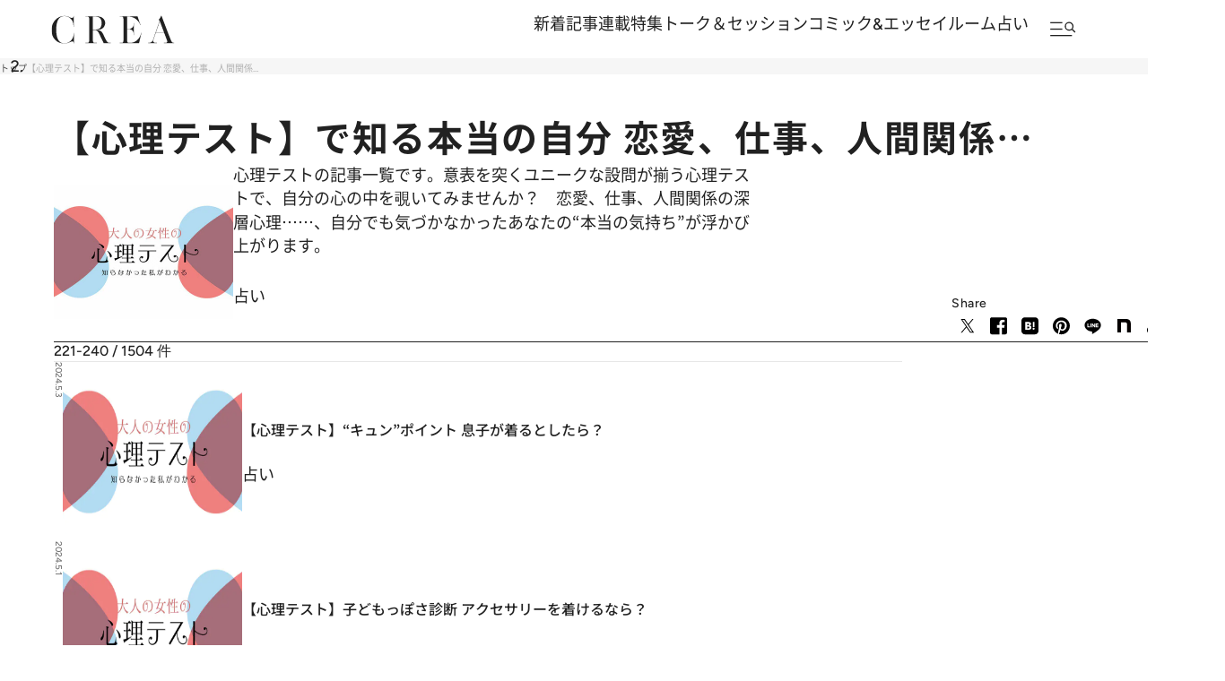

--- FILE ---
content_type: text/html; charset=utf-8
request_url: https://www.google.com/recaptcha/api2/aframe
body_size: 184
content:
<!DOCTYPE HTML><html><head><meta http-equiv="content-type" content="text/html; charset=UTF-8"></head><body><script nonce="k2nlr8UBr7pq53D3nG4H4Q">/** Anti-fraud and anti-abuse applications only. See google.com/recaptcha */ try{var clients={'sodar':'https://pagead2.googlesyndication.com/pagead/sodar?'};window.addEventListener("message",function(a){try{if(a.source===window.parent){var b=JSON.parse(a.data);var c=clients[b['id']];if(c){var d=document.createElement('img');d.src=c+b['params']+'&rc='+(localStorage.getItem("rc::a")?sessionStorage.getItem("rc::b"):"");window.document.body.appendChild(d);sessionStorage.setItem("rc::e",parseInt(sessionStorage.getItem("rc::e")||0)+1);localStorage.setItem("rc::h",'1769258807635');}}}catch(b){}});window.parent.postMessage("_grecaptcha_ready", "*");}catch(b){}</script></body></html>

--- FILE ---
content_type: text/css; charset=utf-8
request_url: https://crea.ismcdn.jp/resources/crea/v1/pc/css/layout/article.css?rd=202601201130
body_size: 18946
content:
@charset "utf-8";
/* ############################################################################################################################
#    2024/11/10　リニューアル
#    v1 articleファイル
############################################################################################################################ */

/* ----------------------------------------------------------------------------------------------------------------------------
.article-head
---------------------------------------------------------------------------------------------------------------------------- */
.article-head {
  width: 100%;
  margin-block: 40px;
  padding-bottom: 48px;
  border-bottom: 1px solid #e7e7e7;
  position: relative;

  &.no-border {
    border: none;
  }
}

/* .article-head__fortune */
.article-head__fortune {
  margin: 40px 0 0;
  width: 858px;

 h2 {
    font-family: var(--font-noto-sans);
    font-size: 28px;
    font-size: 2.8rem;
    font-weight: 500;
    line-height: 1.6;
  }

  .module-sanmeigaku ,
  .module-shichusuimei {
    margin: 40px auto 0;

    .submit  {
      margin: 0 auto;
    }
  }
}

.article-head__title,
.article-head h1 {
  margin-block: 21px 24px;
  font-size: 32px;
  font-size: 3.2rem;
  font-weight: 500;
  line-height: 1.6;
  position: relative;
}

.article-head__subtitle {
  margin-top: 20px;
  font-size: 14px;
  font-size: 1.4rem;
  text-align: left;
  color: #999;
}

.article-head .subtitle {
  margin-top: 20px;
  font-size: 14px;
  font-size: 1.4rem;
  text-align: right;
  color: #999;

  &.comic {
    width: 450px;
    margin: 20px auto;
  }

  a {
    color: #999;
  }
}

/** member-present **/
.article-head__member-present {
  margin-top: 24px;
  position: relative;
  display: flex;
}

.article-head__member-present span {
  padding: 4px 8px;
  font-weight: 500;
  font-size: 10px;
  font-size: 1.0rem;
  line-height: 100%;
  background: #F597AD;
  color:#fff;
  border-radius: 30px;
}

.article-head__member-present.member span {
  background: #F597AD;
}

.article-head__member-present.traveller span {
  background: #bfa366;
}

/** promoted **/
.article-head.promoted .article-head__title {
  padding-bottom: 30px;
}

.article-head.promoted .article-head__title:after {
  content: 'Promoted';
  position: absolute;
  left:0 ;
  bottom: 0;
  padding: 4px 8px;
  font-weight: 500;
  font-size: 10px;
  font-size: 1.0rem;
  line-height: 100%;
  background: var(--color-gray1);
  border-radius: 30px;
}

.article-head .magazine-title {
  margin-top: 20px;
  font-size: 18px;
  font-size: 1.8rem;
  font-weight: bold;
  text-align: right;
}

.article-head .icatch {
  width: 800px;
  margin: 0 auto;
}

.article-head .context {
  display: flex;
  gap: 10px;
  flex-direction: column;
  margin: 0 0 0;
}

.article-head .box {
  margin: 18px 0 0;
  text-align: left;
  color: var(--color-quaternary);
  font-family: var(--font-noto-sans);
  font-size: 18px;
  font-style: normal;
  font-weight: 600;
  line-height: 150%;
}

.article-head .box .genre {
  font-size: 18px;
  font-size: 1.8rem;
  text-align: left;
}

.article-head .box .subtitle {
  margin: 0;
  font-size: 12px;
  font-size: 1.2rem;
}

.article-head .box a {
  display: block;
  color: var(--color-quaternary);
}

.article-head h1 p {
  line-height: 38px;
  font-size: 18px;
  font-size: 1.8rem;
  font-weight: normal;
}

.article-head h1 p+p {
  font-size: 34px;
  font-size: 3.4rem;
  font-weight: bold;
}

.article-head.promoted .context,
.article-head.member .context {
  padding-bottom: 30px;
}

.article-head.promoted .context:after {
  content: 'Promoted';
  position: absolute;
  left: 50%;
  -webkit-transform: translateX(-50%);
  transform: translateX(-50%);
  bottom: 0;
  padding: 0 3px;
  line-height: 12px;
  font-size: 9px;
  font-size: 0.9rem;
  color: #222;
  background-color: #ccc;
}

.article-head.member .context:after {
  content: 'MEMBER';
  position: absolute;
  left: 50%;
  transform: translateX(-50%);
  bottom: 0;
  padding: 0 3px;
  line-height: 12px;
  font-size: 9px;
  font-size: 0.9rem;
  font-weight: bold;
  color: #fff;
  background-color: #FF9AA0;
}

.article-head .sns {
  margin: 30px 0 40px;
  font-size: 0;
  text-align: center;
}

.article-head .sns li {
  display: inline-block;
  width: 18px;
}

.article-head .sns li+li {
  margin-left: 50px;
}

.article-head .sns li.twitter {
  width: 22px;
}

/*** author-header ***/
.article-head .author-header {
  margin: 0 0 15px;
  text-align: center;
  overflow: hidden;
  position: relative;
}

.article-head .author-header .author-box {
  /*display: inline-block;*/
}

.article-head .author-header .author {
  display: table-cell;
  height: 34px;
  padding-left: 40px;
  padding-right: 25px;
  font-weight: 700;
  font-size: 16px;
  font-size: 1.6rem;
  position: relative;
  vertical-align: middle;
}

.author-header.article-author-profile .author {
  display: block;
}

.article-head .author-header .author:last-child {
  padding-right: 0;
}

.article-head .author-header .author .icon-author {
  display: inline-block;
  width: 34px;
  height: 34px;
  background-repeat: no-repeat;
  background-size: cover;
  background-position: center center;
  position: absolute;
  top: 0;
  left: 0;
  border-radius: 50%;
}

.article-head .author-header>span.date {
  display: inline-block;
  float: right;
  line-height: 40px;
  color: #757575;
  font-weight: 100;
  font-size: 12px;
  font-size: 1.2rem;
}

/* .article-head__top */
.article-head__top {
  display: flex;
  align-items: center;
  justify-content: space-between;
  gap: 10px;
  font-weight: 500;
}

/* .article-head__related-links */
.article-head__related-links {
  display: flex;
  flex-direction: column;
  row-gap: 4px;
  font-size: 14px;
  font-size: 1.4rem;

  > a {
    display: inline-flex;
    align-items: center;
    column-gap: 8px;
    width: fit-content;
    font-size: 14px;
    font-size: 1.4rem;
    color: #1c5dd6;
  }

  > a > span {
    color: #212121;
    font-family: var(--font-figtree);
  }
}

/* .article-head__date */
.article-head__date {
  margin-left: auto;
  font-size: 12px;
  font-size: 1.2rem;
  font-family: var(--font-figtree);
}

/* .article-head__labels */
.article-head__labels {
  display: flex;
  flex-direction: column;
  row-gap: 8px;
  margin-top: 24px;
}

/* .article-head__genres, .article-head__keywords */
.article-head__genres,
.article-head__keywords {
  display: flex;
  align-items: center;
  flex-wrap: wrap;
  gap: 4px;

  > a {
    display: grid;
    place-items: center;
    padding: 3px 12px;
    border: 1px solid #e7e7e7;
    border-radius: 40px;
    color: #212121;
    font-size: 11px;
    font-size: 1.1rem;
    font-weight: 500;
    line-height: 1.6;
  }
}

/* .article-head__author */
.article-head__author {
  display: flex;
  column-gap: 10px;
  margin-top: 12px;
  flex-wrap: wrap;

  .author {
    display: flex;
    align-items: center;
    column-gap: 8px;

    .icon-author {
      width: 24px;
      height: 24px;
      background-size: contain;
      border-radius: 50vh;
      overflow: hidden;
    }

    > a {
      color: #212121;
      font-size: 12px;
      font-size: 1.2rem;
      font-weight: 500;
      line-height: 1.6;
    }
  }
}

/* .article-head__casts */
.article-head__casts {
  display: flex;
  flex-wrap: wrap;
  column-gap: 14px;
  margin-top: 24px;
}

.article-head__cast {
  display: flex;
  flex-direction: column;
  align-items: center;
  row-gap: 4px;
}

.article-head__cast-image,
.content img.article-head__cast-image {
  width: 64px;
  height: 64px;
  border-radius: 50vh;
  overflow: hidden;
  object-fit: cover;
}

.article-head__cast-text {
  font-size: 11px;
  font-size: 1.1rem;
  line-height: 1.6;
  font-weight: 400;
}

.author-header .article-list__icon-list {
  font-size: 12px;
  font-size: 1.2rem;
  width: auto;
}

.author-header .article-list__icon-list span.portal47 {
  width: 84px;
  padding: 3px 6px 2px 16px;
}

.author-header .article-list__icon-list span.portal47::before {
  left: 8px;
  top: 3px;
  width: 12px;
  height: 11px;
}

.author-header .article-list__icon-list span.promoted {
  width: 90px;
  padding: 3px 6px 2px 15px;
}

.author-header .article-list__icon-list span.promoted::before {
  left: 6px;
  top: 2.8px;
  width: 12px;
  height: 10px;
}

.article-head--col {
  display: flex;
  justify-content: space-between;
  align-items: center;
}

.article-head--col .article-head__text {
  display: flex;
  gap: 10px;
  flex-direction: column;
}

.article-head--col .magazine-title {
  margin-top: 0;
  font-size: 20px;
  font-size: 2.0rem;
  font-weight: 600;
  line-height: 100%;
  text-align: left;
}

.article-head--col h1 {
  margin: 0;
}

.article-head--col h1 p+p {
  font-size: 36px;
  font-size: 3.6rem;
  font-weight: 600;
  line-height: 140%;
}

.article-head--col .context {
  font-size: 16px;
  font-size: 1.6rem;
  font-weight: 600;
  line-height: 100%;
}

.article-head--col .link-button {
  margin: 0;
}

.article-head--col .link-button a {
  width: 312px;
}

.article-head>*:first-child {
  margin-top: 0;
}

.article-head>*:last-child {
  margin-bottom: 0;
}

/* ----------------------------------------------------------------------------------------------------------------------------
.article-keyword
---------------------------------------------------------------------------------------------------------------------------- */

.article-keyword {
  position: relative;
  margin-top: 20px;
}

.article-keyword__item {
  display: inline-block;
  padding: 0 10px;
  margin-right: 10px;
  font-size: 16px;
  font-size: 1.6rem;
  font-weight: 400;
  line-height: 150%;
  border-radius: 100px;
  border: 1px solid var(--color-black);
  background: var(--color-white);
}

.article-keyword__item:hover {
  color: var(--color-white);
  background: var(--color-black);
  opacity: 1;
}

/* ----------------------------------------------------------------------------------------------------------------------------
.article-series-links
---------------------------------------------------------------------------------------------------------------------------- */
.article-series-links {
  margin-top: 24px;
  background: #f6f6f6;
  font-weight: 500;
  line-height: 1.6;
}

.article-series-links__heading {
  padding: 12px 29px;
  font-size: 12px;
  font-size: 1.2rem;
}

.article-series-links__list {
  display: flex;
  flex-wrap: wrap;
  padding: 24px 28px 32px;
  row-gap: 20px;

  >li {
    width: calc(100% / 4);
  }
}

.article-series-links__item {
  display: grid;
  grid-template-areas:
    "image text"
  ;
  grid-template-columns: 57px auto;
  grid-template-rows: auto 1fr;
  gap: 4px 16px;
  padding-right: 40px;
  border-right: 1px solid #fff;

  .article-series-links__list>li:not(:nth-of-type(4n + 1))>& {
    padding-left: 40px;
  }

  .article-series-links__list>li:nth-of-type(4n)>& {
    border-right: none;
  }
}

.article-series-links__image {
  grid-area: image;
  width: 57px;
  height: 57px;

  >img {
    height: 100%;
    object-fit: cover;
  }
}

.article-series-links__text {
  grid-area: text;
  display: flex;
  flex-direction: column;
  justify-content: center;
  row-gap: 4px;
}

.article-series-links__num {
  font-size: 12px;
  font-size: 1.2rem;
  line-height: 1;
  font-family: var(--font-figtree);
}

.article-series-links__title {
  --lines: 2;
  min-width: 0;
  min-height: 0;
  overflow: hidden;

  >p {
    line-clamp: var(--lines);
    display: -webkit-box;
    -webkit-box-orient: vertical;
    -webkit-line-clamp: var(--lines);
    overflow: hidden;
    font-size: 12px;
    font-size: 1.2rem;
  }
}


/* ----------------------------------------------------------------------------------------------------------------------------
hr
---------------------------------------------------------------------------------------------------------------------------- */
.content__left hr.hr_black {
  margin: 40px 0;
}

hr.hr_black {
  border-top: 1px solid #000;
}


/* ----------------------------------------------------------------------------------------------------------------------------
.link-button
---------------------------------------------------------------------------------------------------------------------------- */
.noprovide.link-button {
  display: flex !important;
}

.link-button,
.link-button > span{
  display: flex;
  justify-content: center;
  margin-block: 40px;
  height: auto;
}

.link-button a {
  display: grid;
  place-items: center;
  width: fit-content;
  height: auto;
  padding: 10px 40px;
  border: 1px solid #212121;
  border-radius: 50px;
  color: #212121 !important;
  font-size: 14px;
  font-size: 1.4rem;
  font-weight: 500;
  line-height: 1.6;
  box-shadow: none;
  text-align: center;

  &:hover {
    background: inherit;
    color: inherit;
    opacity: .5;
  }

  &::before,
  &::after {
    display: none;
  }
}

.link-button.link-button__default a {
  width: 340px;
}

.link-button.space_b {
  margin-bottom: 70px;
}

.link-button>span {
  width: 100%;
  height: 100%;
}

/*button01*/
.link-button.button01,
.content .link-button.button01 {
  margin: 50px 0;
  text-align: center;
  width: initial;
  box-shadow: none;
  max-width: initial;
  height: auto;
}

.article-series-first-link a,
.link-button.button01 a,
.content .link-button.button01 a {
  display: block;
  width: 100%;
  height: 100%;
  padding: 16px 24px;
  border: none;
  border-top: 1px solid var(--color-black);
  border-bottom: 1px solid var(--color-black);
  text-align: center;
  background: #FFF;
  position: relative;
  color: var(--link-active);
  text-decoration: underline;
  font-size: 18px;
  font-size: 1.8rem;
  font-weight: 600;
  box-shadow: none;
}

.article-series-first-link a:hover,
.content .link-button.button01:hover {
  background: var(--color-white);
  opacity: 0.5;
}

.content .link-button.button01 a:before {
  content: none;
}

.content .link-button.button01 a span.fixed-labe {
  font-size: 14px;
  font-size: 1.4rem;
  line-height: normal;
  text-decoration: underline;
  color: var(--link-active);
  margin-right: 16px;
  font-weight: normal;
}

.content .link-button.button01 a span.link-label {
  font-size: 18px;
  font-size: 1.8rem;
  line-height: normal;
  text-decoration: underline;
  font-weight: 600;
  color: var(--link-active);
}

/* .author */
.link-button.author,
.article-body .link-button.author {
  margin: 40px auto;

  > a {
    display: grid;
    place-items: center;
    height: auto;
    padding: 9px 36px;
    border: 1px solid #212121;
    border-radius: 50px;
    box-shadow: none;
    font-size: 14px;
    font-size: 1.4rem;
    font-weight: 500;
    line-height: 1.6;

    &::before {
      display: none;
    }

    &:hover {
      background: inherit;
      color: inherit;
      opacity: .5;
    }
  }
}

.module-pagination + .link-button.author,
.module-pagination + .article-body .link-button.author {
  margin-top: -70px;
}

/* ----------------------------------------------------------------------------------------------------------------------------
.article-body
---------------------------------------------------------------------------------------------------------------------------- */
/* === メイン === */
.article-body {
  position: relative;
  width: auto;
  margin: 0 auto 40px;
  color: var(--color-text-black1);
  font-family: var(--font-noto-sans);
  font-size: 16px;
  font-size: 1.6rem;
  font-weight: 400;
  line-height: 1.8;

  .content__left & {
    max-width: 858px;
    margin-inline: 0;
  }

  figure:has(+ .toc) {
    margin-bottom: 50px;
  }

  > *:first-child {
    margin-top: 0;
  }

  > *.first-child {
    margin-top: 0;
  }

  .module-sns-share {
    margin-bottom: 0;
  }
}

/* === 見出し === */
.article-body {
  h2,
  h3 {
    margin-block: 40px;
    font-weight: 500;
    line-height: 1.6;
  }

  h2 {
    font-size: 28px;
    font-size: 2.8rem;
    font-weight: 500;
    line-height: 1.6;
  }

  h3 {
    font-size: 20px;
    font-size: 2.0rem;
  }

  h4 {
    position: relative;
    margin-block: 30px;
    line-height: 28px;
    font-size: 18px;
    font-size: 1.8rem;
  }

  .moon-type {
    text-align: center;
  }

  .article-headline {
    width: 100%;
  }

  .headline2 {
    margin-block: 40px;
    font-family: var(--font-figtree);
    font-size: 28px;
    font-size: 2.8rem;
    line-height: 1;
    letter-spacing: .04em;
    font-weight: 600;
  }
}

/* === テキスト === */
.article-body {
  > p {
    margin-bottom: 30px;
    color: var(--color-black);
    font-family: var(--font-noto-sans);
    font-size: 16px;
    font-size: 1.6rem;
    font-weight: 400;
    line-height: 1.8;
  }

  strong {
    font-weight: 900;
  }

  small {
    font-size: 11px;
    font-size: 1.1rem;
  }

  sub {
    vertical-align: sub;
    font-size: 9px;
    font-size: 0.9rem;
  }

  em {
    background: var(--color-gray3);
    color: var(--color-text);
    font-family: var(--font-noto-sans);
    font-weight: 500;
    font-size: 22px;
    font-size: 2.2rem;
    line-height: 160%;
    font-style: normal;
    width: 100%;
    display: block;
    padding: 4px 8px;
    margin-bottom: 30px;
  }

  a {
    em {
      display: inline;
      background: none;
    }
  }

  blockquote {
    margin-block: 40px;
    padding: 5px 0 5px 20px;
    border-left: 3px solid #ccc;
  }

  .toc__title {
    margin: 0;
    color: var(--color-black);
    font-size: 16px;
    font-size: 1.6rem;
    font-weight: 400;
    line-height: 100%;
    font-family: var(--font-josefin-sans);
  }

  .credit,
  .caption {
    margin-top: 20px;
    color: var(--color-black);
    font-size: 14px;
    font-size: 1.4rem;
    font-weight: 400;
    line-height: 150%;
  }

  .caption {
    margin-top: 20px;
    color: #6d6d6d;
    font-size: 12px;
    font-size: 1.2rem;
    line-height: 1.6;
    font-weight: 400;
  }
}

/* === 主題区切り（水平線） === */
.article-body {
  hr {
    clear: both;
    margin: 40px 0;
    border: none;
    border-top: 1px solid #e7e7e7;

    &.hr_black {
      border-top: 1px solid #000;
    }

    &::before {
      display: none;
    }
  }
}

/* === リンク === */
.article-body {
  > p > a,
  > ul > li > a {
    color: #1c5dd6;
    font-size: 16px;
    font-size: 1.6rem;
    font-weight: 400;
    line-height: 180%;
    text-decoration: none;
    font-feature-settings: "palt";
    word-break: break-all;

    &:hover {
      text-decoration: underline;
    }

    &[target="_blank"]::after {
      content: "";
      display: inline-block;
      width: 18px;
      height: 16px;
      margin-inline: 3px;
      background-image: url(/common/crea/images/v1/icon/blank_blue.svg);
      background-position: center;
      background-size: 100%;
      background-repeat: no-repeat;
      translate: 0 2px;
    }
  }

  > ul > li > a {
    width: fit-content;
    line-height: 1.6;
  }

  .content__btn {
    margin: 50px auto;
  }

  .noprovide.link-button {
    display: flex !important;
  }

  .link-button {
    display: flex;
    justify-content: center;
    margin-block: 40px;
    height: auto;
  }

  .link-button a {
    display: grid;
    place-items: center;
    width: fit-content;
    height: auto;
    padding: 10px 40px;
    background: #fff;
    border: 1px solid #212121;
    border-radius: 50px;
    color: #212121 !important;
    font-size: 14px;
    font-size: 1.4rem;
    font-weight: 500;
    line-height: 1.6;
    box-shadow: none;

    &:hover {
      background: inherit;
      color: inherit;
      opacity: .5;
    }

    &::before {
      border-top: 2px solid var(--color-white);
      border-left: 2px solid var(--color-white);
      // border-color: inherit;
    }

    &::before,
    &::after {
      display: none;
    }
  }

  .link-button.pink a {
    &:hover {
      background: #F597AD;
    }
  }

  .link-button.download a {
    display: flex;
    align-items: center;
    justify-content: center;

    &::after {
      content: "";
      display: block;
      width: 16px;
      height: 16px;
      background-image: url(/common/crea/images/v1_1/icon/download.svg);
      background-size: contain;
    }
  }

  .link-button.tal {
    justify-content: flex-start;
  }

  .link-button + .link-button {
    margin-top: 50px;
  }

  .link-button.link-button__default a {
    width: 340px;
  }

  .link-button.space_b {
    margin-bottom: 70px;
  }

  .link-button.button01 {
    margin: 50px 0;
    text-align: center;
    width: initial;
    box-shadow: none;
    max-width: initial;
    height: auto;

    &:hover {
      background: var(--color-white);
      opacity: 0.5;
    }

    a {
      display: block;
      width: 100%;
      height: 100%;
      padding: 16px 24px;
      border: none;
      border-top: 1px solid var(--color-black);
      border-bottom: 1px solid var(--color-black);
      border-radius: 0;
      text-align: center;
      background: #FFF;
      position: relative;
      color: var(--link-active);
      text-decoration: underline;
      font-size: 18px;
      font-size: 1.8rem;
      font-weight: 600;
      box-shadow: none;

      &::before {
        content: none;
      }

      span.fixed-label {
        font-size: 14px;
        font-size: 1.4rem;
        line-height: normal;
        text-decoration: underline;
        color: var(--link-active);
        margin-right: 16px;
        font-weight: normal;
      }

      span.link-label {
        font-size: 18px;
        font-size: 1.8rem;
        line-height: normal;
        text-decoration: underline;
        font-weight: 600;
        color: var(--link-active);
      }
    }
  }

  .module-pagination + .link-button.button01 {
    margin-top: -70px;
  }

  .link-button.next {
    margin-bottom: 0;

    a {
      border-bottom: none;
    }
  }

  .ambassador-link {
    margin: 60px auto;

    .inner {
      margin-top: 14px;
      padding: 40px 20px;
      line-height: 22px;
      font-size: 13px;
      font-size: 1.3rem;
      background-color: #EFEFEF;

      p {
        margin-bottom: 45px;
      }

      .button {
        font-size: 0;
        text-align: center;

        .link-button {
          display: inline-block;
          width: 250px;
          margin: 0;
          font-size: 13px;
          font-size: 1.3rem;

          a {
            min-width: auto;
          }

          &+.link-button {
            margin-left: 20px;
          }
        }
      }
    }
  }

  .moon-link .link-button {
    display: inline-block;
    width: auto;
    margin: 0;
  }

  .link-button.green a {
    color: #fff;
    background-color: #8FC31F;
    border: none;
  }

  .direct-access-info {
    margin-bottom: 40px;
    text-align: center;

    a {color: #1c5dd6;}

    .direct-access-info__link {
      padding-left: 20px;
      position: relative;

      /* アイコン */
      &::before {
        content: "";
        display: block;
        width: 7px;
        height: 7px;
        position: absolute;
        left: 0;
        top: 10px;
        border-bottom: 1px solid #212121;
        border-left: 1px solid #212121;
        rotate: 45deg;
      }
    }
  }
}

/* === リスト === */
.article-body {
  > ol,
  > ul {
    display: flex;
    flex-direction: column;
    row-gap: 16px;
    margin-block: 40px;

    > li {
      list-style: none;
      color: #212121;
      font-size: 14px;
      font-size: 1.4rem;
      font-weight: 400;
      line-height: 1.6;
    }
  }

  > ol {
    > li {
      counter-increment: number;

      &::before {
        content: counter(number);
        display: block;
        font-size: 14px;
        font-size: 1.4rem;
        font-weight: 500;
        text-align: center;
      }
    }
  }

  > ul {
    > li {
      padding-left: 18px;
      position: relative;

      /* 黒天 */
      &::before {
        content: "";
        display: block;
        flex-shrink: 0;
        width: 4px;
        height: 4px;
        background: #212121;
        border-radius: 50vh;
        position: absolute;
        top: 1em;
        left: 0;
      }
    }

    > li:has(> em) {
      padding-left: 0;

      &::before {
        display: none;
      }
    }
  }


  .ul.toc__list {
    list-style: none;
    padding: 8px 19px;
    margin: 0 0 0 19px;
  }

  .ul li.toc__item {
    list-style: disc;
  }
}

/* === テーブル === */
.article-body {
  table {
    width: 100%;
    margin-block: 40px;
    border-bottom: 1px solid #e7e7e7;
    border-collapse: collapse;

    tr {
      border-top: 1px solid #e7e7e7;
    }

    th, td {
      padding-block: 20px;
      font-size: 16px;
      font-size: 1.6rem;
      line-height: 1.8;
      font-weight: 400;
    }

    th {
      width: 184px;
      text-align: left;
    }

    td {
      margin-left: 56px;
    }

    em {
      margin: 0;
      padding: 0;
      background: transparent;
      color: #e54c78;
      font-size: inherit;
    }

    a {
      color: #1c5dd6;
    }

    &.border {
      th,
      td {
        padding: 10px;
        text-align: center;
        border: 1px solid #ccc;
      }
    }

    &table.border-bottom {
      th,
      td {
        padding: 10px 0;
        border-bottom: 1px solid #ccc;
      }
    }
  }
}

/* === メディア系 === */
.article-body {
  figure,
  .embed {
    margin-top: 40px;
  }

  figure {
    > a {
      display: inline-block;
    }

    figcaption {
      padding-top: 6px;
      color: #6d6d6d;
      font-size: 12px;
      font-size: 1.2rem;
      font-weight: 400;
    }
  }

  .image-area {
    margin-bottom: 40px;
  }

  .embed {
    .embed-caption {
      padding-top: 8px;
      font-size: 14px;
      font-size: 1.4rem;
      font-weight: 400;
      line-height: 150%;
      color: var(--color-gray7);
    }

    iframe {
      vertical-align: top;
    }

    &.youtube .embed-obj,
    &.spotify .embed-obj {
      position: relative;
      width: 100%;
      padding-top: 56.25%;
    }

    &.youtube.vertical .embed-obj {
      padding-top: 100%;
    }

    &.googlemap .embed-obj {
      position: relative;
      width: 100%;
      padding-top: 75%;
    }

    &.youtube .embed-obj iframe,
    &.googlemap .embed-obj iframe,
    &.spotify .embed-obj iframe {
      position: absolute;
      left: 0;
      top: 0;
      width: 100%;
      height: 100%;
    }

    &.instagram .embed-obj iframe {
      width: 100% !important;
      max-width: 100% !important;
      margin: 0 !important;
    }

    &.twitter .embed-obj twitter-widget {
      margin: 0 auto !important;
    }
  }

  .comic-image {
    margin: 120px auto 60px;
  }

  .gallery-icon {
    position: relative;

    > a {
      position: relative;

      &::before {
        content: '';
        position: absolute;
        right: 2px;
        top: 2px;
        width: 62px;
        height: 62px;
        background: url(/common/crea/images/v1_1/icon/gallery.svg) left top no-repeat;
        background-size: 100%;
      }
    }
  }

  .gallery-icon__caption {
    display: grid;
    grid-template-areas:
      "caption link"
    ;
    justify-content: space-between;
    width: 100%;
    column-gap: 16px;
    margin-top: 16px;
    line-height: 1.6;

    > figcaption {
      grid-area: caption;
    }
  }

  .gallery-icon__link {
    grid-area: link;
    width: fit-content;
    height: fit-content;

    > a {
      display: block;
      padding: 6px 24px;
      border: 1px solid #212121;
      border-radius: 50px;
      color: #212121;
      font-size: 12px;
      font-size: 1.2rem;
      font-weight: 500;
      text-align: center;

      &:hover {
        text-decoration: none;
      }
    }
  }

  .figure-center,
  .figure-left,
  .figure-right {
    margin-top: 30px;
    margin-left: auto;
    margin-right: auto;
  }

  .figure-center.first-child,
  .figure-left.first-child,
  .figure-right.first-child {
    margin-top: 0;
  }

  .figure-center {
    text-align: center;

    figcaption {
      text-align: left;
    }

    img {
      max-width: 100%;
      height: auto;
    }
  }

  .figure-left {
    .image-area {
      float: left;
      width: 300px;
      margin-right: 20px;
      margin-bottom: 20px;

      img {
        max-width: 300px;
      }
    }

    &.no-wraparound .text-area {
      float: right;
      width: 320px;
    }
  }

  .figure-right {
    .image-area {
      float: right;
      width: 300px;
      margin-left: 20px;
      margin-bottom: 20px;

      img {
        max-width: 300px;
      }
    }

    &.no-wraparound .text-area {
      float: left;
      width: 320px;
    }
  }

  img#read-to-end {
    width: 1px;
    height: 1px;
  }

  .images-2cols,
  .images-3cols {
    --x-col-margin: 24px;
    display: flex;
    flex-wrap: wrap;
    gap: 12px var(--x-col-margin);
    margin-block: 40px;
    position: relative;

    &:has(.gallery-icon__caption) {
      row-gap: 0;
    }

    .image-area {
      margin-bottom: 0;
    }

    .image-area > a {
      display: block;
    }

    figcaption {
      width: 100%;
      padding-top: 0;
    }

    &::before,
    &::after {
      display: none;
    }
  }

  .images-2cols .image-area {
    width: calc((100% / 2) - (var(--x-col-margin) / 2));
  }

  .images-3cols .image-area {
    width: calc((100% / 3) - (var(--x-col-margin) / 1.5));
  }
}

/* === ブロック装飾 ===*/
.article-body {
  .box-normal,
  .box-thick,
  .box-color,
  .box-author {
    margin: 40px 0;
    padding: 56px;

    table {
      margin-top: 40px;
    }

    ul {
      margin-top: 40px;
    }

    li {
      font-size: 14px;
      font-size: 1.4rem;
      font-weight: 600;
      line-height: 180%;
    }

    a {
      color: #1c5dd6;
      font-size: inherit;
      text-decoration: none;
      font-feature-settings: "palt";
      word-break: break-all;

      &:hover {
        text-decoration: underline;
      }

      &[target="_blank"]::after {
        content: "";
        display: inline-block;
        width: 16px;
        height: 16px;
        margin-right: 3px;
        background-image: url(/common/crea/images/v1/icon/blank_blue.svg);
        background-position: center;
        background-size: 100%;
        background-repeat: no-repeat;
        translate: 0 2px;
      }
    }

    .link-button:has(+ p) {
      margin-bottom: 20px;
    }

    .link-button a {
      font-size: 14px;
      font-size: 1.4rem;
      font-weight: 500;
      background: none;
      &::after {
        display: none;
      }

      &:hover {
        text-decoration: none;
      }
    }

    .box-image-left img {
      max-width: 200px;
    }

    .box-text-right {
      float: right;

      .box-image-left + & {
        width: 370px;
      }
    }

    .box-title {
      margin-block: 40px;
      color: #212121;
      font-size: 16px;
      font-size: 1.6rem;
      font-weight: 500;
      line-height: 1.6;

      &:has(+ p) {
        margin-bottom: 5px;
        font-size: 14px;
        font-size: 1.4rem;
        font-weight: 700;
      }
    }

    .image-area {
      margin-top: 40px;

      > figcaption {
        margin-top: 12px;
        padding-top: 0;
        font-size: 12px;
        font-size: 1.2rem;
        font-weight: 400;
      }
    }

    .box-image-left {
      .image-area {
        margin-top: 0;
      }
    }

    > p:not([class]) {
      margin-top: 5px;
      font-size: 14px;
      font-size: 1.4rem;
      font-weight: 400;
      line-height: 1.8;
    }

    .box-image-left {
      float: left;
      width: 200px;
      margin-bottom: 0;
    }

    .box-text-right {
      &:has(+ hr) {
        margin-bottom: 40px;
      }

      > *:first-child {
        margin-top: 0;
      }
    }

    &:not(:has(.box-image-left)):not(:has(.box-text-right)) {
      display: block;
    }

    > *:first-child {
      margin-top: 0 !important;
    }

    > *:last-child {
      margin-bottom: 0 !important;
    }
  }
  .noprovide {
    a {color: #1c5dd6;}
  }
}

/* .box-normal */
.article-body .box-normal {
  border: 1px solid #e7e7e7;
}

/* .box-thick */
.article-body .box-thick {
  border: 1px solid #212121;

  &:has(+ p) {
    margin-bottom: 40px;
  }

  hr {
    border-color: #212121;
  }
}

/* .box-author */
.article-body .box-author {
  background-color: #f6f6f6;
  border: none;

  p {
    font-size: 14px;
    font-size: 1.4rem;
    font-weight: 400;
    line-height: 1.8;
  }

  .box-title {
    font-size: 20px;
    font-size: 2rem;
    font-weight: 500;
    line-height: 1.6;
  }

  .box-image-left {
    width: 120px;
    height: 120px;
    border-radius: 50vh;
    overflow: hidden;

    img {
      width: 100%;
      object-fit: cover;
    }
  }

  .box-text-right {
    margin-bottom: 10px;
    font-weight: 500;

    .box-title {
      margin-bottom: 0;
      font-size: 16px;
      font-size: 1.6rem;
  
      & + p {
        margin-top: 16px;
      }
    }

    a {
      font-size: 14px;
      font-size: 1.4rem;
      font-weight: 400;
      color: #1c5dd6;

      em {
        font-size: 14px;
        font-size: 1.4rem;
        font-weight: 400;
        display: inherit;
        color: #1c5dd6;
      }
    }

    .box-image-left + & {
      width: calc(100% - 120px - 40px);
    }
  }

  &.no-color {
    background-color: #fff;
    border: 1px solid #ccc;
  }

  .box-image-left .box-image-left img {
    max-width: 100px;
  }

  .box-bottom {
    float: right;
    width: calc(100% - 100px - 10px);
  }

  .box-bottom p {
    font-size: 12px;
    font-size: 1.2rem;
  }
}

/* .box-color */
.article-body .box-color {
  border: none;
  background-color: #f6f6f6;

  &.moon {
    background-color: #ffce00;

    p {
      font-size: 19px;
      font-size: 1.9rem;
      line-height: 1.7;
    }
  }

  &.member {
    background-color: #f6f6f6;
  }

  > *:first-child {
    margin-top: 0;
  }

  > *:last-child {
    margin-bottom: 0;
  }

  *:first-child {
    margin-top: 0;
  }
}

/* .column-box */
.article-body .column-box {
  display: flex;
  column-gap: 56px;
  margin-block: 40px;
  padding: 56px;
  border: 1px solid #212121;

  &.cf::before,
  &.cf::after {
    display: none;
  }

  .image {
    flex-shrink: 0;
    width: 200px;
    height: 150px;
    background: center center no-repeat;
    background-size: cover;
  }

  .text {
    display: flex;
    flex-direction: column;
    row-gap: 16px;

    .genre {
      font-size: 10px;
      font-size: 1rem;
      line-height: 1;
      font-weight: 500;
    }

    .title {
      font-size: 16px;
      font-size: 1.6rem;
      line-height: 1.6;
      font-weight: 500;
    }

    .detail {
      > p {
        font-size: 14px;
        font-size: 1.4rem;
        line-height: 1.8;
      }
    }
  }
}

/* .box-magazine */
.article-body .box-magazine {
  width: 100%;
  margin: 0 auto;
  display: flex;
  align-items: flex-start;
  gap: 30px;

  &.cf::before,
  &.cf::after {
    content: none;
  }

  .image-left {
    width: 300px;
    margin: 0;
  }

  .image-left .figure-center {
    margin-top: 0px;
  }

  .text-right {
    flex: 1;
    margin-block: 0;
  }

  .keyword {
    margin-top: 10px;
    clear: both;
    float: right;
    text-align: right;
  }

  .keyword p:last-child {
    margin-right: 0;
  }
}

/* .box-style1 */
.article-body .box-style1 {
  p {
    padding: 0;
    margin: 0;
  }

  table {
    padding: 0;
    margin: 0;
  }
}

/* === books === */
.article-body.books {
  /* 本の話記事交換テーブル対応 BUNSHUN_DEVELOPER-395 20221021 */
  th {
    background-color: #e9f5fd;
    width: 20%;
    max-width: 120px;
    font-weight: bold;
  }

  th,
  td {
    font-size: 14px;
    font-size: 1.4rem;
    line-height: 1.4;
    border: solid 1px #dcdcdc;
    padding: 2%;
  }

  figure {
    text-align: center;
    margin-bottom: 30px;

    figcaption {
      text-align: left;
    }
  }

  img {
    max-height: 640px;
  }
}

/* === online === */
.article-body.online {
  img {
    max-height: 640px;
  }

  div:not([class^="module-"]) img {
    width: auto;
  }
}

/* === キーワード === */
.article-body .keyword {
  margin-top: 60px;
  text-align: left;

  p,
  a {
    text-align: center;
    font-weight: 600;
    line-height: 100%;
    text-align: left;
  }

  p {
    display: inline-block;
    margin: 5px;
  }

  a {
    text-decoration: none;
    color: var(--link-active);
    font-size: 18px;
    font-size: 1.8rem;

    &::before {
      content: "\00BB";
      font-size: 18px;
      font-size: 1.8rem;
      color: var(--link-color);
      padding-right: 5px;
    }
  }
}

/* === ページネーション === */
.article-body .module-pagination {
  ul li a:hover {
    text-decoration: none;
  }
}

.article-body .module-next-button {
  ul li a:hover {
    text-decoration: none;
  }
}

/* === 購入する === */
.article-body .magazine-buy {
  margin: 60px auto;

  .pr {
    position: relative;

    &::after {
      content: '【PR】';
      display: inline-block;
    }
  }

  h4 {
    color: --link-color;
    font-family: var(--font-josefin-sans);
    font-size: 20px;
    font-size: 2.0rem;
    font-weight: 600;
    line-height: 100%;
    margin-bottom: 16px;
  }

  ul {
    margin-top: 0;
    font-size: 0;
    display: flex;
    flex-wrap: wrap;
    gap: 16px;
    margin-bottom: 50px;

    li {
      width: 166px;
    }
  }
}

/* === 次号予告を見る === */
.article-body .magazine-next {
  margin: 0;
  padding: 18px;

  p {
    margin: 0 0 10px;
    color: var(--color-black);
    font-family: var(--font-josefin-sans);
    font-size: 16px;
    font-size: 1.6rem;
    font-weight: 400;
    line-height: 150%;
    text-align: left;

    small {
      font-size: 14px;
      font-size: 1.4rem;
      font-weight: 400;
      line-height: 150%;
    }
  }

  h4 {
    margin: 0 0 20px;
    color: var(--color-black);
    font-family: var(--font-josefin-sans);
    font-size: 30px;
    font-size: 3.0rem;
    font-weight: 600;
    line-height: 100%;
    text-align: left;

    small {
      display: block;
      margin-bottom: 10px;
      font-size: 14px;
      font-size: 1.4rem;
      font-weight: 400;
      line-height: 150%;
    }
  }

  .link-button {
    justify-content: flex-start;
    margin: 20px 0;
  }

  .keyword {
    margin-top: 20px;
  }
}

/* === psychology === */
.article-body {
  .psychology-answer {
    font-size: 34px;
    font-size: 3.4rem;
    font-weight: bold;
    text-align: center;
  }

  .psychology-result {
    padding: 25px 20px;
    font-size: 34px;
    font-size: 3.4rem;
    font-weight: bold;
    text-align: center;
    background-color: #D8F2DF;
  }

  .psychology-share {
    margin-top: 40px;
    font-size: 13px;
    font-size: 1.3rem;
    text-align: center;

    .inner {
      width: 166px;
      padding: 20px;
      margin: 5px auto 0;
      background-color: #EFEFEF;
      border-radius: 10px;

      a+a {
        margin-left: 30px;
      }

      .facebook img {
        width: 34px;
      }

      .twitter img {
        width: 40px;
      }

      .x_psychology img {
        width: 30px;
      }
    }
  }
}

/* === feature === */
.article-body .feature {
  h5 {
    font-size: 16px;
    font-size: 1.6rem;
    margin-bottom: 18px;
  }

  .item {
    a {
      color: #333;
    }

    a .image {
      width: 60px;
      height: 60px;
    }

    a .text {
      width: calc(100% - 60px - 10px);
      padding-top: 0;

      p {
        margin-top: 0;
      }

      .title {
        font-size: 13px;
        font-size: 1.3rem;
        font-weight: normal;
        padding-bottom: 0;
        margin-bottom: 5px;
      }
    }
  }
}

/* === list-vertical-02 === */
.article-body .list-vertical-02 {
  .item .text .bottom ul {
    margin-top: 0;
  }

  .item .text .bottom .date {
    margin-bottom: 0;
  }
}

/* === 購入するリンク === */
.article-body .purchase {
  margin-top: 30px;

  ul {
    font-size: 0;
    margin: 0 0 0 -10px;
  }

  ul li {
    display: inline-block;
    width: 226px;
    margin: 10px 0 0 10px;
    border: 1px solid #e6e6e6;
  }

  &.digital li {
    width: 167px;
  }
}

/* === .module-sanmeigaku === */
.article-body .module-sanmeigaku {
  margin: 40px auto;

  .col .item {
    width: 200px;
    margin: 0;
  }

  .result .col .image {
    width: 290px;
  }

  .result .col .text {
    width: 290px;
  }

  .result .col .text .title {
    font-size: 22px;
    font-size: 2.2rem;
  }

  .result .col .text .detail {
    margin: 0;
  }
}

/* === .module-shichusuimei === */
.article-body .module-shichusuimei {
  margin: 40px auto;

  .col .item {
    width: 200px;
    margin: 0;
  }

  .result .col .image {
    width: 290px;
  }

  .result .col .text {
    width: 290px;
  }

  .result .col .text .title {
    font-size: 22px;
    font-size: 2.2rem;
  }

  .result .col .text .detail {
    margin: 0;
  }
}

/* ----------------------------------------------------------------------------------------------------------------------------
article-magazine-next
---------------------------------------------------------------------------------------------------------------------------- */
.article-body {
  .article-magazine-next {
    display: flex;
    flex-direction: column;
    row-gap: 16px;
    padding: 56px;
    background: #f6f6f6;
    color: #212121;
  }

  .article-magazine-next__heading {
    display: flex;
    flex-direction: column;
    row-gap: 9px;
    margin: 0;
    font-size: 16px;
    font-size: 1.6rem;
    font-weight: 500;
    line-height: 1.6;

    > span {
      font-size: 12px;
      font-size: 1.2rem;
    }
  }


  .article-magazine-next__summary {
    font-size: 14px;
    font-size: 1.4rem;
    line-height: 1.6;
    font-weight: 400;
  }

  .article-magazine-next__note {
    display: flex;
    align-items: center;
    gap: 1em;
    color: #6d6d6d;
    font-size: 12px;
    font-size: 1.2rem;
  }

  .article-magazine-next__links {
    display: flex;
    flex-wrap: wrap;
    align-items: center;
    gap: 16px;

    > a {
      display: grid;
      place-items: center;
      padding: 6px 24px;
      background: transparent;
      border: 1px solid #212121;
      border-radius: 50px;
      color: #212121;
      font-size: 12px;
      font-size: 1.2rem;
      line-height: 1.6;
      font-weight: 500;
    }
  }
}

/* ----------------------------------------------------------------------------------------------------------------------------
#temp-static-about_ad, #temp-static-comic-essay_contribution
---------------------------------------------------------------------------------------------------------------------------- */
:is(#temp-static-about_ad, #temp-static-comic-essay_contribution) .article-body {
  .link-button {
    margin-block: 40px;
  }

  .link-button > a {
    padding: 10px 40px;
    border: 1px solid #212121;
    border-radius: 50px;
    box-shadow: none;
    font-size: 14px;
    font-size: 1.4rem;
    line-height: 1.6;
    font-weight: 500;

    &:hover {
      background: inherit;
      color: inherit;
      opacity: .5;
    }

    &::before {
      display: none;
    }
  }
}

/* ----------------------------------------------------------------------------------------------------------------------------
.article-image
---------------------------------------------------------------------------------------------------------------------------- */

.article-image article {
  /*margin-top: 24px;*/
}

.article-image article .main-image {
  position: relative;
  margin-bottom: 30px;
  overflow: hidden;
}

.article-image article .main-image .image {
  position: relative;
  width: 784px;
  margin: 0 auto 6px;
}

.article-image article .main-image .caption {
  margin: 10px auto 0;
  line-height: 150%;
  font-size: 16px;
  font-size: 1.6rem;
  color: #777;
}

.article-image article .main-image .prev {
  position: absolute;
  left: -35px;
  top: 50%;
  -webkit-transform: translateY(-50%) rotate(180deg);
  transform: translateY(-50%) rotate(180deg);
  width: 30px;
  height: 30px;
  /*
  background: url(/common/crea/images/v1/icon/arrow_white.png) left top no-repeat;
  background-size: 100%;
  */
}

.article-image article .main-image .next {
  position: absolute;
  right: -35px;
  top: 50%;
  -webkit-transform: translateY(-50%);
  transform: translateY(-50%);
  width: 30px;
  height: 30px;
  /*
  background: url(/common/crea/images/v1/icon/arrow_white.png) left top no-repeat;
  background-size: 100%;
  */
}

.article-image article ul {
  width: 784px;
  margin: 0 auto;
  font-size: 0;
}

.article-image article ul li {
  display: inline-block;
  width: 65px;
}

.article-image article ul li+li {
  margin-left: 13px;
}

.article-image article ul li:nth-child(10n + 1) {
  margin-left: 0;
}

.article-image article ul li a {
  display: block;
  width: 100%;
  padding-top: 100%;
  border: 1px solid #707070;
  background: center center no-repeat;
  background-size: cover;
}

.article-image article ul li span {
  display: block;
  width: 100%;
  padding-top: 100%;
  border: 1px solid #707070;
  background: center center no-repeat;
  background-size: cover;
  cursor: pointer;
}

.article-image article ul li.active a {
  border: 1px solid #E54C78;
}

.gallery-button-prev,
.gallery-button-next {
  background: url(/common/crea/images/v1_1/icon/arrow_gray.svg) no-repeat center;
  background-size: 24px;
  height: 48px;
  margin-top: -24px;
  top: 50%;
  width: 44px;
  border-radius: 50%;
}

.gallery-button-next.swiper-button-next:after,
.gallery-button-prev.swiper-button-prev:after {
  font-size: 0;
}

/*サムネイルスライド*/
.photos-thumbnail {
  width: 784px;
  margin: 0 auto;
  font-size: 0;
  overflow: hidden;
}

.photos-thumbnail .gallery-thumbList__item {
  display: inline-block;
  width: 80px;
}

.photos-thumbnail .gallery-thumbList__item a {
  display: block;
  width: 100%;
  padding-top: 100%;
  border: 1px solid #707070;
  background: center center no-repeat;
  background-size: cover;
}

.photos-thumbnail .gallery-thumbList__item span {
  display: block;
  width: 100%;
  padding-top: 100%;
  border: 1px solid #707070;
  background: center center no-repeat;
  background-size: cover;
  cursor: pointer;
}

.photos-thumbnail .gallery-thumbList__item.active a {
  border: 1px solid #E54C78;
}

.gallery-button-prev {
  transform: rotate(180deg);
  left: -7px;
}

.gallery-button-next {
  right: -7px;
}

.gallery-thumbList__item.is-current span {
  border: 1px solid #E54C78;
}

.gallery-thumbList__item:not(.is-current) img {
  opacity: .5;
}

.gallery-slide__inner {
  width: 784px;
}

.gallery-slide__img>img {
  max-width: 100%;
  height: 50vw;
  max-height: 511px;
  object-fit: contain;
}

.gallery-thumbList__item {
  height: 82px;
  position: relative;
  width: 100%;
}

.gallery-thumbList__item>img {
  left: 50%;
  max-height: 100%;
  max-width: 100%;
  position: absolute;
  top: 50%;
  -webkit-transform: translate(-50%, -50%);
  transform: translate(-50%, -50%);
  width: auto;
}

/* ============================================================================================================================
.box-mail-magazine
============================================================================================================================ */
.box-mail-magazine {
  margin: 50px auto;
}

.box-mail-magazine .notes {
  font-size: 16px;
  font-size: 1.6rem;
  font-weight: 400;
  line-height: 150%;
  margin-bottom: 30px;
}

.box-mail-magazine .link-button {
  margin: 0 auto 50px;
}

.box-mail-magazine .caption {
  font-size: 14px;
  font-size: 1.4rem;
  font-weight: 400;
  line-height: 150%;
}

.box-mail-magazine .caption a {
  color: var(--link-active);
  text-decoration: underline;
}

/* ============================================================================================================================
.box-notes
============================================================================================================================ */

.box-notes {
  padding: 20px 30px;
  line-height: 19px;
  font-size: 12px;
  color: #707070;
  border: 1px solid #ccc;
}

.box-notes p:not(:last-child) {
  margin-bottom: 10px;
}

.box-notes span {
  padding: 0 7px;
  color: #fff;
  font-weight: bold;
  background-color: #FF9AA0;
}

.box-notes a {
  color: #E54C78;
}

.box-notes p.travller span {
  background-color: var(--traveller-key-color, #bfa366);
}

.box-notes p.travller a {
  color: var(--traveller-key-color, #bfa366);
}

/* ============================================================================================================================
#temp-03-list-b
============================================================================================================================*/
#temp-03-list-b,
#temp-crea-ambassador {
  .list-vertical-03 {
    margin: 50px auto;
  }

  .list-vertical-03 

  .list-vertical-03 .item+.item {
    margin-top: 20px;
  }

  .list-vertical-03 .item .image {
    position: relative;
    float: left;
    width: 250px;
    height: 187px;
    background: center center no-repeat;
    background-size: cover;
    border: 1px solid #EFEFEF;
  }

  .list-vertical-03 .item.member .image:before {
    content: 'MEMBER';
    position: absolute;
    right: 0;
    top: 0;
    padding: 0 7px;
    line-height: 19px;
    font-size: 12px;
    font-weight: bold;
    text-align: center;
    color: #fff;
    background-color: #F597AD;
  }

  .list-vertical-03 .item.traveller .image:before {
    content: 'CREA Traveller';
    position: absolute;
    right: 0;
    top: 0;
    padding: 0 7px;
    line-height: 19px;
    font-size: 12px;
    font-weight: bold;
    text-align: center;
    color: #fff;
    background-color: var(--traveller-key-color, #bfa366);
  }

  .list-vertical-03 .item.new .image:before {
    content: 'NEW';
    position: absolute;
    right: 0;
    top: 0;
    width: 45px;
    line-height: 19px;
    font-size: 12px;
    font-weight: bold;
    text-align: center;
    background-color: #FFED12;
  }

  .list-vertical-03 .item.promoted .image:after {
    content: 'Promoted';
    position: absolute;
    right: 0;
    top: 0;
    padding: 0 5px;
    line-height: 12px;
    font-size: 8px;
    background-color: rgba(255, 255, 255, 0.8);
  }

  .list-vertical-03 .item.new.promoted .image:after {
    top: 18px;
  }

  .list-vertical-03 .item .text {
    position: relative;
    float: right;
    width: 543px;
    height: 187px;
  }

  .list-vertical-03 .item.member-present .text {
    height: auto;
    min-height: 187px;
  }

  .list-vertical-03 .item .text .title {
    margin-bottom: 13px;
    line-height: 23px;
    font-size: 18px;
    font-weight: bold;
  }

  .list-vertical-03 .item .text .about {
    line-height: 18px;
    font-size: 12px;
  }

  .list-vertical-03 .item .text .bottom {
    position: absolute;
    left: 0;
    bottom: 20px;
    font-size: 10px;
    color: #888;
  }

  .list-vertical-03 .item.member-present .text .bottom {
    position: static;
  }

  .list-vertical-03 .item .text .bottom ul {
    display: inline-block;
    margin-right: 20px;
  }

  .list-vertical-03 .item .text .bottom ul li {
    display: inline-block;
  }

  .list-vertical-03 .item .text .bottom ul li+li:before {
    content: '/';
    padding: 0 0.5em;
  }

  .list-vertical-03 .item .text .bottom .date {
    display: inline-block;
  }

  .list-vertical-03 .item.crea30 .crea30-badge {
    position: absolute;
    top: 1px;
    right: 1px;
    width: 40px;
    height: 40px;
    line-height: 40px;
    border-radius: 40px;
    background-color: #e61b10;
    color: #fff;
    font-size: 9px;
    text-align: center;
  }

  .list-vertical-03 .item.crea30.new .crea30-badge {
    top: 22px;
  }

  .list-vertical-03 .item.crea30.promoted .crea30-badge {
    top: 32px;
  }
}

/* ============================================================================================================================
#temp-14-list-m
============================================================================================================================*/
#temp-14-list-m {
  .list-vertical-03 {
    .title {
      margin-bottom: 13px;
      font-size: 18px;
      font-size: 1.8rem;
      font-weight: 600;
    }

    .about {
      font-size: 12px;
      font-size: 1.2rem;
    }

    .bottom {
      font-size: 10px;
      font-size: 1rem;

      .genre {
        display: inline-block;
        margin-top: 8px;
        margin-right: 20px;
      }

      .genre > li {
        display: inline-flex;
        gap: 8px;
        padding: 3px 12px;
        border: 1px solid #e7e7e7;
        border-radius: 50px;
        font-size: 11px;
        font-size: 1.1rem;
        line-height: 1.6;
        font-weight: 500;
      }

      .date {
        display: inline-block;
      }
    }
  }

  .box-member {
    margin-top: 40px;
  }
}

/* ============================================================================================================================
#temp-21-article-comic
============================================================================================================================*/
#temp-21-article-comic {
  .headline.medium {
    margin-left: 0;
    padding-left: 0;
  }
}

/* ============================================================================================================================
#temp-crea-ambassador
============================================================================================================================*/
#temp-crea-ambassador {
  .list-vertical-03 .item {
    flex-direction: row;
  }

  .list-vertical-03 .item + .item {
    margin-top: 60px;
  }

  .list-vertical-03 .item .image {
    flex-shrink: 0;
    width: 200px;
    height: 266px;
  }

  .list-vertical-03 .text {
    width: calc(100% - 200px - 20px);
    height: auto;
  }

  .list-vertical-03 .text a {
    display: inline;
    text-decoration: underline;
  }
}

/* ============================================================================================================================
.box-member
============================================================================================================================ */
.box-member {
  display: flex;
  width: 820px;
  margin-inline: auto;
  border: 1px solid #f597ad;

  /* .member-left */
  .member-left {
    flex-shrink: 0;
    width: 518px;
    padding: 20px;

    .inner {
      height: 220px;
      padding: 50px 30px 20px;
      background-color: #F597AD;
    }

    .link-button {
      margin-bottom: 30px;

      > a:hover {
        background: #fff;
      }
    }

    p {
      font-size: 10px;
      font-size: 1rem;
      line-height: 2;
    }
  }

  /* .link-right */
  .link-right {
    width: 300px;
    height: 260px;
    padding: 30px;
    background-color: #efefef;

    p {
      margin-bottom: 20px;
      font-size: 14px;
      font-weight: bold;
    }

    ul {
      display: flex;
      flex-direction: column;
      row-gap: 10px;
    }

    a {
      display: block;
      width: fit-content;
      font-size: 13px;
      font-size: 1.3rem;
    }
  }
}

.box-mail-magazine {
  margin: 70px auto;
  padding: 30px;
  border: 1px solid #666;
  font-size: 14px;

  .notes {
    width: 700px;
    margin: 20px auto 40px;
    line-height: 22px;
    font-size: 13px;
  }

  .link-button {
    width: 250px;
    margin: 0 auto 10px;
  }

  .caption {
    font-size: 11px;
    text-align: center;
  }

  .caption a {
    color: #1c5dd6;
    text-decoration: none;
  }
}

/* ============================================================================================================================
.box-tarot 
============================================================================================================================ */

.box-tarot {
  margin-top: 15px;
  padding: 20px;
  border: 1px solid #ccc;
}

.box-tarot .logo-left {
  float: left;
  width: 422px;
}

.box-tarot .text-right {
  float: right;
  width: 335px;
}

.box-tarot .text-right .title {
  margin-bottom: 15px;
  line-height: 36px;
  font-size: 30px;
  font-weight: bold;
}

.box-tarot .text-right .about {
  margin-bottom: 20px;
  line-height: 22px;
  font-size: 13px;
}

.box-tarot .text-right .name {
  font-size: 11px;
}

/* ----------------------------------------------------------------------------------------------------------------------------
.head
---------------------------------------------------------------------------------------------------------------------------- */

.head {
  position: relative;
}

.head h1 {
  width: auto;
  line-height: 46px;
  font-size: 30px;
  font-size: 3.0rem;
  font-weight: bold;
  margin-bottom: 20px;
}

.head h1.comic {
  width: 450px;
  margin: 0 auto;
}

.head .share {
  position: static;
  right: 0;
  bottom: 8px;
  width: auto;
  font-size: 0;
  text-align: right;
}

#temp-05-list-d .head .share {
  top: 10px;
}

.head .share li {
  display: inline-block;
  width: 18px;
}

.head .share li+li {
  margin-left: 31px;
}

.head .share li.twitter {
  width: 18px;
}

.head .genre {
  font-size: 18px;
  font-size: 1.8rem;
  font-weight: bold;
}

.head .image {
  clear: both;
  margin-bottom: 20px;
}

.head .about {
  line-height: 28px;
  font-size: 14px;
  font-size: 1.4rem;
}

.head .topic {
  position: relative;
  margin-top: 20px;
  padding: 20px;
  font-size: 14px;
  font-size: 1.4rem;
  text-align: center;
  background-color: #EFEFEF;
  border-radius: 10px;
}

.head .topic:before {
  content: '';
  position: absolute;
  top: -13px;
  left: calc(50% + 172px);
  width: 0;
  height: 0;
  border-style: solid;
  border-width: 0 13px 13px 13px;
  border-color: transparent transparent #efefef transparent;
}

/* ----------------------------------------------------------------------------------------------------------------------------
.serial-info
---------------------------------------------------------------------------------------------------------------------------- */

.serial-info {
  margin: 30px auto;
  padding: 25px;
  border: 1px solid #ccc;
  display: flex;
  gap: 20px;
}

.serial-info .image-left {
  position: relative;
  width: 420px;
  height: 315px;
  border: 1px solid #EFEFEF;
  background: center center no-repeat;
  background-size: cover;
}

.serial-info .image-left img {
  position: absolute;
  top: 0;
  left: 0;
  width: 100%;
  height: 100%;
  -o-object-fit: cover;
  object-fit: cover;
}

.serial-info .text-right {
  width: auto;
  flex: 1;
}

.serial-info .text-right .title {
  margin-bottom: 20px;
  line-height: 36px;
  font-size: 24px;
  font-size: 2.4rem;
  font-weight: bold;
}

.serial-info .text-right .about {
  margin-bottom: 20px;
  line-height: 22px;
  font-size: 13px;
  font-size: 1.3rem;
}

.serial-info .text-right .author {
  margin-bottom: 20px;
  font-size: 18px;
  font-size: 1.8rem;
  font-weight: bold;
}

.serial-info .text-right .author a {
  text-decoration: underline;
}

.serial-info .text-right .author a:hover {
  text-decoration: none;
}

.serial-info .text-right .link-button {
  width: auto;
  margin: 0;
}


/* ----------------------------------------------------------------------------------------------------------------------------
.list-normal
---------------------------------------------------------------------------------------------------------------------------- */

.list-normal {
  width: 100%;
  margin: 30px auto;
  font-size: 0;
  display: grid;
  grid-template-columns: 1fr 1fr 1fr;
  gap: 20px;
}

.headline+.list-normal {
  margin-top: 0;
}

.list-normal+.list-normal {
  /* display: none; */
}

.list-normal .item {
  position: relative;
  display: inline-block;
  width: auto;
  vertical-align: top;
}

.list-normal .item+.item {
  margin-left: 4px;
}

.list-normal .item a {
  display: block;
}

.list-normal .item a:hover {
  text-decoration: none;
}

.list-normal .item .image {
  position: relative;
  width: 100%;
  padding-top: 74.78%;
  margin-bottom: 7px;
  border: 1px solid #EFEFEF;
  background: center center no-repeat;
  background-size: cover;
}

.list-normal .item.new .image:before {
  content: 'NEW';
  position: absolute;
  right: 0;
  top: 0;
  width: 45px;
  line-height: 19px;
  font-size: 12px;
  font-size: 1.2rem;
  font-weight: bold;
  text-align: center;
  background-color: #FFED12;
}

.list-normal .item.promoted .image:after {
  content: 'Promoted';
  position: absolute;
  right: 0;
  top: 0;
  padding: 0 5px;
  line-height: 12px;
  font-size: 8px;
  font-size: 0.8rem;
  background-color: rgba(255, 255, 255, 0.8);
}

.list-normal .item.new.promoted .image:after {
  top: 19px;
}

.list-normal .item.crea30 .crea30-badge {
  position: absolute;
  top: 1px;
  right: 1px;
  width: 40px;
  height: 40px;
  line-height: 40px;
  border-radius: 40px;
  background-color: #e61b10;
  color: #fff;
  font-size: 9px;
  font-size: 0.9rem;
  text-align: center;
}

.list-normal .item.crea30.new .crea30-badge {
  top: 22px;
}

.list-normal .item.crea30.new.promoted .crea30-badge {
  top: 34px;
}

.list-normal .item .text {
  width: 100%;
}

.list-normal .item .text .title {
  line-height: 19px;
  font-size: 13px;
  font-size: 1.3rem;
  font-weight: bold;
  text-align: left;
}

.list-normal .item .text .title.related {
  text-align: left;
}

.list-normal .item .text .subtitle {
  margin-top: 10px;
  font-size: 10px;
  font-size: 1.0rem;
  font-weight: bold;
  text-align: center;
}

.list-normal .item .text .bottom {
  position: relative;
  margin-top: 15px;
  line-height: 14px;
  color: #888;
  text-align: center;
}

.list-normal .item .text .bottom ul {
  display: inline-block;
  margin-right: 20px;
}

.list-normal .item .text .bottom ul li {
  display: inline-block;
  font-size: 10px;
  font-size: 1.0rem;
}

.list-normal .item .text .bottom ul li+li:before {
  content: '/';
  padding: 0 0.5em;
}

.list-normal .item .text .bottom .date {
  display: inline-block;
  font-size: 10px;
  font-size: 1.0rem;
  color: #707070;
}

.list-normal .item.pickup .image {
  float: none;
  width: 100%;
  height: 0;
  padding-top: 100%;
  margin-bottom: 20px;
}

.list-normal .item.pickup.promoted .image:before {
  content: 'Promoted';
  position: absolute;
  right: 0;
  top: 0;
  padding: 0 3px;
  line-height: 12px;
  font-size: 9px;
  font-size: 0.9rem;
  background-color: rgba(255, 255, 255, 0.3);
}

.list-normal .item.pickup .text {
  width: 100%;
  float: none;
  text-align: center;
}

.list-normal .item.pickup .text .title {
  padding-bottom: 5.5px;
  line-height: 26px;
  font-size: 15px;
  font-size: 1.5rem;
  font-weight: bold;
}

.list-normal .item.pickup .text .bottom {
  padding: 0;
}

.list-normal .item.pickup .text .bottom ul {
  display: inline-block;
  font-size: 12px;
  font-size: 1.2rem;
}

.list-normal .item.pickup .text .bottom .date {
  position: static;
  display: inline-block;
  margin-left: 12px;
  font-size: 10px;
  font-size: 1.0rem;
}

.list-normal .item.pickup.promoted .title:after {
  content: none;
}

.left-content .list-normal .item {
  width: 250px;
  margin-top: 30px;
}

.left-content .list-normal .item+.item {
  margin-left: 34px;
}

.left-content .list-normal .item:nth-child(1),
.left-content .list-normal .item:nth-child(2),
.left-content .list-normal .item:nth-child(3) {
  margin-top: 0;
}

.left-content .list-normal .item:nth-child(3n + 1) {
  margin-left: 0;
}

.list-normal .col {
  display: grid;
  gap: 34px;
  grid-template-columns: repeat(3, 275px);
}

.list-normal .col .item {
  position: relative;
  display: inline-block;
  width: 100%;
  vertical-align: top;
}

/* ----------------------------------------------------------------------------------------------------------------------------
.list-simple
---------------------------------------------------------------------------------------------------------------------------- */

.list-simple {
  width: 100%;
  margin: 0 auto;
  font-size: 0;
}

.headline+.list-simple {
  margin-top: 0;
}

.list-simple .item {
  position: relative;
  display: inline-block;
  width: 182px;
  vertical-align: top;
}

.list-simple .item+.item {
  margin-left: 21px;
}

.list-simple .item a {
  display: block;
}

.list-simple .item .image {
  position: relative;
  width: 100%;
  padding-top: 126px;
  margin-bottom: 5px;
  background: center center no-repeat;
  background-size: cover;
}

.list-simple .item.new .image:before {
  content: 'NEW';
  position: absolute;
  right: 0;
  top: 0;
  width: 45px;
  line-height: 19px;
  font-size: 12px;
  font-weight: bold;
  text-align: center;
  background-color: #FFED12;
}

.list-simple .item.promoted .image:after {
  content: 'Promoted';
  position: absolute;
  right: 0;
  top: 0;
  padding: 0 5px;
  line-height: 12px;
  font-size: 8px;
  font-size: 0.8rem;
  background-color: rgba(255, 255, 255, 0.8);
}

.list-simple .item.new.promoted .image:after {
  top: 19px;
}

.list-simple .item .text {
  width: 100%;
}

.list-simple .item .text .title {
  padding-bottom: 15px;
  line-height: 18px;
  font-size: 12px;
  font-size: 1.2rem;
  text-align: left;
}

.list-simple+.link-button {
  width: 170px;
  margin: 0;
}

.list-simple+.link-button a {
  padding-left: 14px;
  /*height: 33px;
  line-height: 31px;*/
  font-size: 11px;
  font-size: 1.1rem;
  text-align: left;
}


/* ----------------------------------------------------------------------------------------------------------------------------
.list-text
---------------------------------------------------------------------------------------------------------------------------- */
.list-text {
  margin: 30px auto;
}

.headline + .list-text {
  margin-top: 0;
}

.list-text .item {
  position: relative;
}

.list-text .item + .item {
  margin-top: 19px;
  padding-top: 19px;
  border-top: 1px solid #ccc;
}

.list-text .item:last-child {
  padding-bottom: 0;
}

.list-text .item a {
  display: block;
}

.list-text .item .text .title {
  margin-bottom: 5px;
  line-height: 16px;
  font-size: 11px;
  font-weight: bold;
}

.list-text .item .text .bottom .date {
  font-size: 10px;
  color: #888;
}

/* ----------------------------------------------------------------------------------------------------------------------------
.list-magazine
---------------------------------------------------------------------------------------------------------------------------- */

.list-magazine {
  margin: 50px auto;
}

.list-magazine .item+.item {
  margin-top: 30px;
}

.list-magazine .item .title {
  margin-bottom: 10px;
  font-size: 22px;
  font-size: 2.2rem;
  font-weight: bold;
}

.list-magazine .item .image-left {
  float: left;
  width: 240px;
}

.list-magazine .item .text-right {
  float: right;
  width: 546px;
  margin-top: 20px;
}

.list-magazine .item .text-right .box {
  padding: 30px;
  font-size: 13px;
  font-size: 1.3rem;
  border: 1px solid #ccc;
}

.list-magazine .item .text-right .box .number {
  margin-bottom: 20px;
  text-align: center;
}

.list-magazine .item .text-right .box .copy {
  margin-bottom: 25px;
  line-height: 28px;
  text-align: center;
}

.list-magazine .item .text-right .box .copy strong {
  font-size: 20px;
  font-size: 2.0rem;
  font-weight: bold;
}

.list-magazine .item .text-right .box .button {
  margin-bottom: 10px;
  text-align: center;
}

.list-magazine .item .text-right .box .button .link-button {
  display: inline-block;
  width: 134px;
  margin: 0;
}

.list-magazine .item .text-right .box .button .link-button+.link-button {
  margin-left: 10px;
}

.list-magazine .item .text-right .box .button .link-button a {
  min-height: auto;
  padding: 6px 30px 6px 12px;
  text-align: left;
}

.list-magazine .item .text-right .keyword {
  margin: 20px auto 0;
  text-align: center;
}

.list-magazine .item .text-right .keyword p {
  display: inline-block;
  padding: 0 5px;
}

.list-magazine .item .text-right .keyword p a {
  font-size: 11px;
  font-size: 1.1rem;
  text-decoration: underline;
}

.list-magazine .item .text-right .keyword p a:hover {
  text-decoration: none;
}


/* ----------------------------------------------------------------------------------------------------------------------------
.list-book
---------------------------------------------------------------------------------------------------------------------------- */

.list-book {
  margin: 50px auto 30px;
  font-size: 0;
}

.headline+.list-book {
  margin-top: 0;
}

.list-book .item {
  display: inline-block;
  width: calc(50% - 10px);
  vertical-align: top;
}

.list-book .item:nth-child(even) {
  margin-left: 20px;
}

.list-book .item:nth-child(n + 4) {
  margin-top: 30px;
}

.list-book .item>a {
  display: block;
}

.list-book .item .image-left {
  float: left;
  width: 140px;
  margin-bottom: 20px;
}

.list-book .item .text-right {
  float: right;
  width: calc(100% - 140px - 20px);
  margin-bottom: 20px;
}

.list-book .item .text-right .title {
  font-size: 16px;
  font-size: 1.6rem;
  font-weight: bold;
}

.list-book .item .text-right .author {
  font-size: 12px;
  font-size: 1.2rem;
  font-weight: bold;
}

.list-book .item .text-right .date {
  margin-bottom: 30px;
  font-size: 11px;
  font-size: 1.1rem;
}

.list-book .item .text-right .about {
  line-height: 18px;
  font-size: 11px;
  font-size: 1.1rem;
}

.list-book .item .text-right .link-button {
  width: 134px;
  margin: 0;
}

.list-book .item .text-right .link-button a {
  min-height: auto;
  padding: 6px 30px 6px 12px;
  font-size: 12px;
  font-size: 1.2rem;
  text-align: left;
}

.list-book .item .link {
  clear: both;
}

.list-book .item .link p {
  font-size: 12px;
  font-size: 1.2rem;
}

.list-book .item .link ul {
  font-size: 0;
}

.list-book .item .link ul li {
  display: inline-block;
  width: 80px;
}

.list-book .item .link ul li+li {
  margin-left: 7px;
}


/* ----------------------------------------------------------------------------------------------------------------------------
.list-book-large
---------------------------------------------------------------------------------------------------------------------------- */

.list-book-large {
  margin: 30px auto 50px;
}

.list-book-large .item+.item {
  margin-top: 30px;
}

.list-book-large .item .image-left {
  float: left;
  width: 140px;
  margin-bottom: 20px;
}

.list-book-large .item .text-right {
  float: right;
  width: calc(100% - 140px - 20px);
}

.list-book-large .item .text-right .title {
  font-size: 18px;
  font-size: 1.8rem;
  font-weight: bold;
}

.list-book-large .item .text-right .author {
  margin-bottom: 10px;
  font-size: 13px;
  font-size: 1.3rem;
  font-weight: bold;
}

.list-book-large .item .text-right .date {
  margin-bottom: 10px;
  font-size: 13px;
  font-size: 1.3rem;
}

.list-book-large .item .text-right .about {
  margin-bottom: 40px;
  line-height: 20px;
  font-size: 11px;
  font-size: 1.1rem;
}

.list-book-large .item .text-right .bottom .link-button {
  float: left;
  width: 160px;
  margin: 0;
  height: 36px;
}

.list-book-large .item .text-right .bottom .link-button a {
  min-width: auto;
  width: 100%;
}

.list-book-large .item .text-right .bottom .link-button a {
  min-height: auto;
  padding: 8px 30px 8px 12px;
  font-size: 12px;
  font-size: 1.2rem;
  text-align: left;
}

.list-book-large .item .text-right .bottom .link {
  float: left;
  margin-left: 40px;
  background-color: #EFEFEF;
  font-size: 0;
}

.list-book-large .item .text-right .bottom .link p {
  display: inline-block;
  padding: 0 15px;
  line-height: 39px;
  font-size: 12px;
  font-size: 1.2rem;
}

.list-book-large .item .text-right .bottom .link ul {
  display: inline-block;
  padding: 2px 15px 2px 0;
  vertical-align: top;
}

.list-book-large .item .text-right .bottom .link ul li {
  display: inline-block;
  width: 80px;
}

.list-book-large .item .text-right .bottom .link ul li+li {
  margin-left: 7px;
}


/* ----------------------------------------------------------------------------------------------------------------------------
.list-back-number
---------------------------------------------------------------------------------------------------------------------------- */

.list-back-number {
  margin: 50px auto 50px;
  font-size: 0;
  display: grid;
  grid-template-columns: repeat(5, 1fr);
  flex-wrap: wrap;
  gap: 40px 25px;
}

.list-back-number .item a {
  display: block;
}

.list-back-number .item .image {
  margin-bottom: 10px;
  border: 1px solid #E1E1E1;
}

.list-back-number .item .media {
  font-size: 13px;
  font-size: 1.3rem;
  margin-bottom: 5px;
}

.list-back-number .item .number {
  font-size: 11px;
  font-size: 1.1rem;
}


/* ----------------------------------------------------------------------------------------------------------------------------
.list-tag
---------------------------------------------------------------------------------------------------------------------------- */

.list-tag {
  margin: 50px auto;
  font-size: 0;
}

.list-tag li {
  display: inline-block;
  font-size: 13px;
  font-size: 1.3rem;
}

.list-tag li+li {
  margin-left: 1em;
}

.list-tag li a {
  text-decoration: underline;
}

.list-tag li a:hover {
  text-decoration: none;
}


/* ----------------------------------------------------------------------------------------------------------------------------
.list-serial
---------------------------------------------------------------------------------------------------------------------------- */

.list-serial {
  margin: 50px auto;
}

.headline+.list-serial {
  margin-top: 0;
}

.list-serial .item+.item {
  margin-top: 30px;
}

.list-serial .item .box-left {
  float: left;
  width: 420px;
}

.list-serial .item .box-left .image {
  margin-bottom: 15px;
  border: 1px solid #E1E1E1;
}

.list-serial .item .box-left .about {
  margin-bottom: 15px;
  line-height: 21px;
  font-size: 12px;
  font-size: 1.2rem;
}

.list-serial .item .box-left .writer .thumb {
  float: left;
  width: 44px;
  height: 44px;
  background: center center no-repeat;
  background-size: cover;
}

.list-serial .item .box-left .writer .name {
  float: left;
  width: 110px;
  margin-left: 10px;
  line-height: 44px;
  font-size: 13px;
  font-size: 1.3rem;
  font-weight: bold;
}

.list-serial .item .box-left .writer .link-button {
  float: right;
  width: 250px;
  margin: 0;
}

.list-serial .item .box-right {
  float: right;
  width: 370px;
}

.list-serial .item .box-right .writer {
  margin-bottom: 40px;
}

.list-serial .item .box-right .writer .title {
  margin-bottom: 10px;
  font-size: 20px;
  font-size: 2.0rem;
  font-weight: bold;
}

.list-serial .item .box-right .writer .name {
  font-size: 13px;
  font-size: 1.3rem;
  font-weight: bold;
}

.list-serial .item .box-right .past+.past {
  margin-top: 20px;
  padding-top: 20px;
  border-top: 1px solid #ccc;
}

.list-serial .item .box-right .past a {
  display: block;
}

.list-serial .item .box-right .past .title {
  font-size: 15px;
  font-size: 1.5rem;
  font-weight: bold;
}

.list-serial .item .box-right .past .summary {
  margin: 10px 0;
  line-height: 16px;
  font-size: 10px;
  font-size: 1.0rem;
}

.list-serial .item .box-right .past .date {
  font-size: 10px;
  font-size: 1.0rem;
}

/* ----------------------------------------------------------------------------------------------------------------------------
.list-grandtop
---------------------------------------------------------------------------------------------------------------------------- */

.list-grandtop {
  margin-bottom: 30px;
}

.list-grandtop a {
  position: relative;
  display: block;
}

.list-grandtop .image {
  width: 100%;
  padding-top: 54.89%;
  margin-bottom: 30px;
  background: center center no-repeat;
  background-size: cover;
}

.list-grandtop.genre .image {
  padding-top: 70%;
  background: center top no-repeat;
  background-size: cover;
}

.list-grandtop.fortune .image {
  padding-top: 0%;
}

.list-grandtop .image.top-first {
  position: relative;
}

.list-grandtop .image.top-first .top-first-image {
  position: absolute;
  top: 0;
  left: 0;
  width: 100%;
  height: 100%;
  object-fit: cover;
}

.list-grandtop.promoted .image:before {
  content: 'Promoted';
  position: absolute;
  right: 0;
  top: 0;
  padding: 0 5px;
  line-height: 12px;
  font-size: 8px;
  font-size: 0.8rem;
  background-color: rgba(255, 255, 255, 0.8);
}

.list-grandtop.crea30 .crea30-badge {
  position: absolute;
  top: 1px;
  right: 1px;
  width: 40px;
  height: 40px;
  line-height: 40px;
  border-radius: 40px;
  background-color: #e61b10;
  color: #fff;
  font-size: 9px;
  font-size: 0.9rem;
  text-align: center;
}

.list-grandtop.crea30.promoted .crea30-badge {
  top: 14px;
}

.list-grandtop .text {
  width: 100%;
  font-size: 24px;
  font-size: 2.4rem;
  text-align: center;
}

.list-grandtop .text .title {
  margin-bottom: 22px;
  line-height: 36px;
  font-weight: bold;
  padding: 0 0;
  text-align: left;
}

.list-grandtop .text .bottom {
  font-size: 10px;
  font-size: 1.0rem;
  color: #888;
}

.list-grandtop .text .bottom ul {
  display: inline-block;
}

.list-grandtop .text .bottom ul li {
  display: inline-block;
}

.list-grandtop .text .bottom ul li+li:before {
  content: '/';
  padding: 0 0.5em;
}

.list-grandtop .text .bottom .date {
  display: inline-block;
  margin-left: 20px;
}


/* ----------------------------------------------------------------------------------------------------------------------------
.list-writer
---------------------------------------------------------------------------------------------------------------------------- */

.list-writer {
  width: 100%;
  margin: 30px auto 70px;
  font-size: 0;
  display: flex;
  flex-wrap: wrap;
  gap: 20px 30px;
}

.list-writer .item {
  display: inline-block;
  width: 17.3%;
}

.list-writer .item a {
  display: block;
}

.list-writer .item a .image {
  width: 100%;
  padding-top: 100%;
  background: center center no-repeat;
  background-size: cover;
}

.list-writer .item a .name {
  font-size: 13px;
  font-size: 1.3rem;
}


/* ----------------------------------------------------------------------------------------------------------------------------
.box-previously
---------------------------------------------------------------------------------------------------------------------------- */

.box-previously {
  font-size: 0;
}

.box-previously li {
  display: inline-block;
  vertical-align: top;
  width: 85px;
}

.box-previously li+li {
  margin-left: 20px;
}

.box-previously li:nth-child(8n + 1) {
  margin-left: 0;
}

.box-previously li a {
  display: block;
  color: #333;
}

.box-previously li a p {
  line-height: 15px;
  font-size: 11px;
  font-size: 1.1rem;
}

.box-previously li a p+p {
  margin-top: 5px;
}


/* ----------------------------------------------------------------------------------------------------------------------------
.horoscope-link
---------------------------------------------------------------------------------------------------------------------------- */

.horoscope-link {
  margin: 40px auto;
  padding: 30px 0;
  font-size: 0;
  text-align: center;
  background-color: #EFEFEF;
}

.horoscope-link .link-button {
  display: inline-block;
  width: 280px;
  margin: 0;
}

.horoscope-link .link-button a {
  min-width: auto;
}

.horoscope-link .link-button+.link-button {
  margin: 0 0 0 30px;
}


/* ----------------------------------------------------------------------------------------------------------------------------
.profile-box
---------------------------------------------------------------------------------------------------------------------------- */

.profile-box {
  width: 640px;
  margin: 40px auto;
  padding: 30px;
  border: 1px solid #ccc;
}

.profile-box .image-left {
  float: left;
  width: 100px;
}

.profile-box .text-right {
  float: right;
  width: calc(100% - 100px - 20px);
  line-height: 22px;
}

.profile-box .text-right .name {
  margin-bottom: 10px;
  font-size: 18px;
  font-size: 1.8rem;
  font-weight: bold;
}

.profile-box .text-right .about {
  font-size: 12px;
}


/* ----------------------------------------------------------------------------------------------------------------------------
.ranking-box
---------------------------------------------------------------------------------------------------------------------------- */

.ranking-box {
  margin-bottom: 30px;
}

.ranking-box .tabs {
  position: relative;
  width: 540px;
}

.ranking-box .tabs.wide {
  width: 560px;
}

.ranking-box .tabs li {
  position: relative;
  float: left;
  width: 135px;
  line-height: 24px;
  font-size: 12px;
  font-size: 1.2rem;
  text-align: center;
  background-color: #fff;
  border: 1px solid #707070;
  border-bottom: none;
  cursor: pointer;
}

.ranking-box .tabs li+li {
  border-left: none;
}

.ranking-box .tabs li.active {
  color: #fff;
  background-color: #333;
}

.ranking-box .pattern {
  border: 1px solid #707070;
  padding: 0 34px 0 76px;
}

.ranking-box .pattern+.pattern {
  display: none;
}

.ranking-box .pattern .item {
  width: 100%;
  counter-increment: count-number;
}

.ranking-box .pattern .item:before {
  content: counters(count-number, "");
  position: absolute;
  left: -53px;
  top: 50%;
  -webkit-transform: translateY(-50%);
  transform: translateY(-50%);
  width: 32px;
  line-height: 32px;
  font-size: 18px;
  font-size: 1.8rem;
  font-weight: bold;
  text-align: center;
  background-color: #FFCE00;
  border-radius: 32px;
}

.ranking-box .link-button {
  display: none;
}


/* ----------------------------------------------------------------------------------------------------------------------------
.author-introduction
---------------------------------------------------------------------------------------------------------------------------- */

.author-introduction {
  margin: 30px auto 50px;
}

.author-introduction .box .image-left {
  float: left;
  width: 120px;
  margin-bottom: 40px;
}

.author-introduction .box .text-right {
  position: relative;
  float: right;
  width: 667px;
  margin-bottom: 40px;
  font-size: 13px;
  font-size: 1.3rem;
}

.author-introduction .box .text-right .name {
  margin-bottom: 15px;
  font-size: 26px;
  font-size: 2.6rem;
  font-weight: bold;
}

.author-introduction .comment {
  padding: 20px;
  border: 1px solid #707070;
  border-radius: 10px;
}


/* ----------------------------------------------------------------------------------------------------------------------------
.comic-introduction
---------------------------------------------------------------------------------------------------------------------------- */

.comic-introduction {
  width: 100%;
  margin: 30px auto 40px;
}

.comic-introduction .item a {
  display: block;
}

.comic-introduction .item .image {
  margin-bottom: 30px;
  border: 1px solid #E1E1E1;
}

.comic-introduction .item .title {
  font-size: 24px;
  font-size: 2.4rem;
  font-weight: bold;
  text-align: center;
}

.comic-introduction .item .author {
  margin-bottom: 30px;
  font-size: 16px;
  font-size: 1.6rem;
  text-align: center;
}

.comic-introduction .item .about {
  margin-bottom: 30px;
  line-height: 22px;
  font-size: 13px;
  font-size: 1.3rem;
}

.comic-introduction .item .bottom {
  position: relative;
  margin-top: 15px;
  line-height: 14px;
  text-align: center;
}

.comic-introduction .item .bottom ul {
  display: inline-block;
  margin-right: 20px;
}

.comic-introduction .item .bottom ul li {
  display: inline-block;
  font-size: 10px;
  font-size: 1.0rem;
}

.comic-introduction .item .bottom ul li+li:before {
  content: '/';
  padding: 0 0.5em;
}

.comic-introduction .item .bottom .date {
  display: inline-block;
  font-size: 10px;
  font-size: 1.0rem;
}

/*
連載記事関連
============================ */
/* 連載記事内のタイトル  */
.article-head .article-subtitle-series {
  text-align: center;
  display: block;
  width: auto;
  height: 18px;
  margin: 20px auto 0;
  font-size: 18px;
  font-size: 1.8rem;
  color: #888888;
}

/* 連載記事内のスライダー  */
.article-series-section {
  margin-bottom: 30px;
}

.article-series-section.noprovide {
  border: none !important;
}

.article-series-section.noprovide:before {
  display: none;
}

.article-series-section p:first-child {
  color: #333333;
  text-align: center;
  font-weight: bold;
  font-size: 20px;
  font-size: 2.0rem;
}

/*はじめから読む*/
.article-series-section .first-link {
  margin: 0;
  padding: 0;
  text-align: right;
}

.article-series-section .first-link a {
  color: #888888;
  display: inline-block;
  text-decoration: none;
  font-size: 14px;
  font-size: 1.4rem;
  font-weight: bold;
  border: none !important;
}

.article-series-section .first-link a:before {
  display: none;
}

.article-series-section .first-link a:after {
  content: "";
  width: 100%;
  height: 1px;
  background: #888888;
  margin: 0 0 3px;
  display: block;
}

#article-series-header-column {
  width: 570px;
  margin: 0 auto;
  background: #fff url(/common/crea/images/crea30-tokyo/pc/loading.gif) no-repeat center center;
}

#article-series-header-column li {
  visibility: hidden;
}

#article-series-header-column.slick-initialized {
  display: block;
  background: none;
}

#article-series-header-column.slick-initialized li {
  visibility: visible;
}

#article-series-header-column.mb {
  margin-bottom: 30px;
}

#article-series-header-column li {
  width: 240px;
  height: 160px;
  position: relative;
  margin: 0 35px 0 0;
}

#article-series-header-column li .title {
  width: 240px;
  height: 65px;
  position: absolute;
  background: #00000080;
  color: #ffffff;
  font-size: 11px;
  font-size: 1.1rem;
  bottom: 0;
  padding: 6px 7px;
  line-height: 1.7;
}

#article-series-header-column li .subtitle {
  width: 240px;
  height: 65px;
  position: absolute;
  background: #00000080;
  color: #ffffff;
  font-size: 16px;
  font-size: 1.6rem;
  bottom: 0;
  padding: 6px 7px;
  line-height: 1.7;
}

#article-series-header-column .image img {
  width: 240px;
  height: 160px;
  text-align: center;
  margin: 0 auto;
  display: block;
  object-fit: cover;
}

#article-series-header-column .slide-arrow {
  width: 13px;
  position: absolute;
  top: 50%;
  margin-top: -13px;
  cursor: pointer;
}

#article-series-header-column .prev-arrow {
  left: -35px;
}

#article-series-header-column .next-arrow {
  right: -35px;
}

#article-series-header-column li.current-page {
  opacity: 0.5;
}

/* 連載記事内の次の記事へのリンク  */
.article-series-next-link {
  border: 2px solid #CCCCCC;
  padding: 20px;
  margin: 30px 0 20px;
}

.article-series-next-link .next-link-label {
  background: #666666;
  color: #ffffff;
  border-radius: 14px;
  display: inline-block;
  margin: 0 auto;
  width: 180px;
  display: block;
  text-align: center;
  padding: 2px 20px;
  margin-bottom: 10px;
}

.article-series-next-link a:hover {
  text-decoration: none;
}

.article-series-next-link .next-link-title {
  display: block;
}

/* はじめから読むのリンク  */
.article-series-first-link {
  width: 728px;
  margin: 50px auto;
}

.photo-link-button+.article-series-first-link {
  margin: 0 auto 40px;
}

#section .sns-traveller {
  width: 450px;
  margin: 0 auto 40px;
  padding: 10px;
  text-align: center;
  line-height: 30px;
  font-size: 16px;
  color: #fff;
  background-color: var(--key-color, #bfa366);
}

#section .sns-traveller p,
#section .sns-traveller ul,
#section .sns-traveller li {
  display: inline-block;
  vertical-align: middle;
}

#section .sns-traveller img,
#section .sns-traveller svg {
  vertical-align: middle;
}

#section .sns-traveller a {
  display: block;
  width: 40px;
  height: 40px;
  line-height: 40px;
  text-align: center;
  background-color: #fff;
  border-radius: 100%;
}

#section .sns-traveller li {
  margin-left: 36px;
}

#section .sns-traveller li+li {
  margin-left: 9px;
}

#section .sns-traveller li:nth-child(1) svg {
  width: 10px;
}

#section .sns-traveller li:nth-child(2) svg {
  width: 22px;
}

#section .sns-traveller li:nth-child(3) svg {
  width: 20px;
}

#interview-keyvisual {
  min-height: 700px;
}

#interview-keyvisual .main-visual {
  width: 370px;
  position: absolute;
  z-index: 9999;
  top: 100px;
  left: 50%;
  transform: translateX(-50%);
  -webkit-transform: translateX(-50%);
}

#section .magazine-info {
  width: 700px;
  margin: 88px auto 40px;
  padding: 16px 24px;
  color: #333;
  border: 1px solid var(--key-color, #bfa366);
}

#section .magazine-info .col {
  display: flex;
  justify-content: center;
}

#section .magazine-info .col .image {
  width: 209px;
}

#section .magazine-info p {
  margin: 0;
}

#section .magazine-info .col .text {
  width: 370px;
  margin-left: 34px;
  line-height: 28.8px;
  font-size: 16px;
  font-size: 1.6rem;
}

#section .magazine-info .col .image img {
  width: 100%;
}

#section .magazine-info .col .text .copy {
  padding: 28.8px 0;
  font-weight: 200;
}

#section .magazine-info .col .text .copy strong {
  font-size: 29px;
  font-size: 2.9rem;
  font-weight: bold;
}

#section .magazine-info .col .text .button {
  position: relative;
  display: block;
  margin-top: 28px;
  line-height: 54.4px;
  font-size: 19px;
  font-size: 1.9rem;
  color: var(--key-color, #bfa366);
  text-align: center;
  background-color: #fff;
  border: 1.5px solid var(--key-color, #bfa366);
  border-radius: 68px;
}

#section .magazine-info .col .text .button:before {
  content: '';
  position: absolute;
  right: 20px;
  top: 50%;
  -webkit-transform: translateY(-50%);
  transform: translateY(-50%);
  width: 0;
  height: 0;
  border-style: solid;
  border-width: 12px 11px 0 11px;
  border-color: var(--key-color, #bfa366) transparent transparent transparent;
  -webkit-transition: all 0.4s ease;
  transition: all 0.4s ease;
}

#section .magazine-info .col .text .button:after {
  content: '';
  position: absolute;
  right: 20px;
  top: 50%;
  -webkit-transform: translateY(-50%);
  transform: translateY(-50%);
  margin-top: -2px;
  width: 0;
  height: 0;
  border-style: solid;
  border-width: 12px 11px 0 11px;
  border-color: #fff transparent transparent transparent;
  -webkit-transition: all 0.4s ease;
  transition: all 0.4s ease;
}

/* box */
.box-style1 {
  border: 1px solid #000;
  padding: 20px;
}

.box-style1 p {
  padding: 0;
  margin: 0;
}

.box-style1 table {
  padding: 0;
  margin: 0;
}

/*----アイコン address----*/
.box-style1 .icon-address:before {
  content: '\3012';
  line-height: 1.3;
  padding-left: 20px;
}

.box-style1 .icon-mail {
  color: var(--link-active);
  font-weight: 700;
}

/* ----------------------------------------------------------------------------------------------------------------------------
.list-vertical
---------------------------------------------------------------------------------------------------------------------------- */

.list-vertical {
  width: 280px;
  margin: 30px auto;
}

.headline+.list-vertical {
  margin-top: 0;
}

.list-vertical .item {
  position: relative;
}

.list-vertical .item+.item {
  margin-top: 20px;
}

.list-vertical .item a {
  display: block;
}

.list-vertical .item .image {
  position: relative;
  width: 100%;
  padding-top: 75%;
  background: center center no-repeat;
  background-size: cover;
}

.list-vertical .item.new .image:before {
  content: 'NEW';
  position: absolute;
  right: 0;
  top: 0;
  width: 45px;
  line-height: 19px;
  font-size: 12px;
  font-size: 1.2rem;
  font-weight: bold;
  text-align: center;
  background-color: #FFED12;
}

.list-vertical .item.promoted .image:after {
  content: 'Promoted';
  position: absolute;
  right: 0;
  top: 0;
  padding: 0 5px;
  line-height: 12px;
  font-size: 8px;
  font-size: 0.8rem;
  background-color: rgba(255, 255, 255, 0.8);
}

.list-vertical .item.new.promoted .image:after {
  top: 18px;
}

.list-vertical .item .text {
  position: absolute;
  left: 0;
  bottom: 0;
  padding: 10px 10px 10px 5px;
  background-color: rgba(255, 255, 255, 0.65);
  width: 100%;
  text-align: center;
}

.list-vertical .item .text .title {
  padding-bottom: 7px;
  line-height: 18px;
  font-size: 13px;
  font-size: 1.3rem;
  font-weight: bold;
  text-align: left;
}

.list-vertical .item .text .bottom {
  position: relative;
  line-height: 14px;
  font-size: 10px;
  font-size: 1.0rem;
  color: #666;
}

.list-vertical .item .text .bottom ul {
  display: inline-block;
  margin-right: 20px;
}

.list-vertical .item .text .bottom ul li {
  display: inline-block;
}

.list-vertical .item .text .bottom ul li+li:before {
  content: '/';
  padding: 0 0.5em;
}

.list-vertical .item .text .bottom .date {
  display: inline-block;
}


/* ----------------------------------------------------------------------------------------------------------------------------
.list-vertical-02
---------------------------------------------------------------------------------------------------------------------------- */

.list-vertical-02 {
  margin: 30px auto;
}

.headline+.list-vertical-02 {
  margin-top: 0;
}

.list-vertical-02 .item {
  position: relative;
  padding: 0;
}

.list-vertical-02 .item+.item {
  margin-top: 10px;
  padding-top: 10px;
  border-top: 1px solid #ccc;
}

.list-vertical-02 .item a {
  display: block;
}

.list-vertical-02 .item .image {
  position: relative;
  float: left;
  width: 107px;
  height: 80px;
  background: center center no-repeat;
  background-size: cover;
  border: 1px solid #ccc;
}

.list-vertical-02 .item.new .image:before {
  content: 'NEW';
  position: absolute;
  right: 0;
  top: 0;
  width: 45px;
  line-height: 19px;
  font-size: 12px;
  font-weight: bold;
  text-align: center;
  background-color: #FFED12;
}

.list-vertical-02 .item.promoted .image:after {
  content: 'Promoted';
  position: absolute;
  right: 0;
  top: 0;
  padding: 0 5px;
  line-height: 12px;
  font-size: 8px;
  font-size: 0.8rem;
  background-color: rgba(255, 255, 255, 0.8);
}

.list-vertical-02 .item.new.promoted .image:after {
  top: 18px;
}

.feature.list-vertical-02 .item.promoted .title:after {
  content: 'Promoted';
  position: relative;
  top: -2px;
  margin-left: 6px;
  padding: 0 3px;
  line-height: 12px;
  font-size: 9px;
  font-size: 0.9rem;
  background-color: #ccc;
}

.feature.list-vertical-02 .item.promoted .image:after {
  display: none;
}

.list-vertical-02 .item .text {
  float: right;
  width: calc(100% - 107px - 20px);
  padding-top: 10px;
}

.list-vertical-02 .item .text .title {
  padding-bottom: 5px;
  line-height: 18px;
  font-size: 13px;
  font-size: 1.3rem;
  font-weight: bold;
}

.list-vertical-02 .item .text .bottom {
  position: relative;
  font-size: 10px;
  font-size: 1.0rem;
  color: #888;
}

.list-vertical-02 .item .text .bottom ul {
  display: inline-block;
  margin-right: 20px;
}

.list-vertical-02 .item .text .bottom ul li {
  display: inline-block;
}

.list-vertical-02 .item .text .bottom ul li+li:before {
  content: '/';
  padding: 0 0.5em;
}

.list-vertical-02 .item .text .bottom .date {
  display: inline-block;
  font-size: 10px;
  font-size: 1.0rem;
  font-weight: normal;
}


/* ----------------------------------------------------------------------------------------------------------------------------
.list-vertical-03
---------------------------------------------------------------------------------------------------------------------------- */

.list-vertical-03 {
  margin: 50px auto;
}

.list-vertical-03 .item {
  position: relative;
  padding: 0;
  display: flex;
  flex-direction: column;
  gap: 24px;
}

.list-vertical-03 .item+.item {
  margin-top: 20px;
}

.list-vertical-03 .item a {
  display: flex;
  gap: 20px;
}

.list-vertical-03 .item .image {
  position: relative;
  width: 250px;
  height: 187px;
  background: center center no-repeat;
  background-size: cover;
  border: 1px solid #EFEFEF;
}

.list-vertical-03 .item.member .image:before {
  content: 'MEMBER';
  position: absolute;
  right: 0;
  top: 0;
  padding: 0 7px;
  line-height: 19px;
  font-size: 12px;
  font-size: 1.2rem;
  font-weight: bold;
  text-align: center;
  color: #fff;
  background-color: #F597AD;
}

.list-vertical-03 .item.traveller .image:before {
  content: 'CREA Traveller';
  position: absolute;
  right: 0;
  top: 0;
  padding: 0 7px;
  line-height: 19px;
  font-size: 12px;
  font-size: 1.2rem;
  font-weight: bold;
  text-align: center;
  color: #fff;
  background-color: var(--traveller-key-color, #bfa366);
}

.list-vertical-03 .item.new .image:before {
  content: 'NEW';
  position: absolute;
  right: 0;
  top: 0;
  width: 45px;
  line-height: 19px;
  font-size: 12px;
  font-weight: bold;
  text-align: center;
  background-color: #FFED12;
}

.list-vertical-03 .item.promoted .image:after {
  content: 'Promoted';
  position: absolute;
  right: 0;
  top: 0;
  padding: 0 5px;
  line-height: 12px;
  font-size: 8px;
  font-size: 0.8rem;
  background-color: rgba(255, 255, 255, 0.8);
}

.list-vertical-03 .item.new.promoted .image:after {
  top: 18px;
}

.list-vertical-03 .item .text {
  position: relative;
  width: auto;
  flex: 1;
  font-size: 16px;
  font-size: 1.6rem;
  font-weight: 400;
  line-height: normal;
}

.list-vertical-03 .item.member-present .text {
  height: auto;
  min-height: 187px;
  color: var(--color-black);
}

.list-vertical-03 .item .text .title {
  margin-bottom: 12px;
  font-size: 18px;
  font-size: 1.8rem;
  font-weight: 600;
  line-height: normal;
}

.list-vertical-03 .item .text .about {
  font-size: 16px;
  font-size: 1.6rem;
  font-weight: 400;
  line-height: normal;
}

.list-vertical-03 .item .text .about p+p {
  margin-top: 8px;
}

.list-vertical-03 .item .text .bottom {
  font-size: 14px;
  font-size: 1.4rem;
  font-weight: 400;
  line-height: normal;
}

.list-vertical-03 .item.member-present .text .bottom {
  position: static;
}

.list-vertical-03 .item .text .bottom ul {
  display: block;
  margin-top: 14px;
}

.list-vertical-03 .item .text .bottom ul li {
  display: inline-block;
}

.list-vertical-03 .item .text .bottom ul li+li {
  padding: 0 0.5em;
}

.list-vertical-03 .item .text .bottom ul li span {
  display: block;
  position: relative;
  z-index: 1;
}

.list-vertical-03 .item .text .bottom ul li span:before {
  content: "";
  width: 100%;
  height: 4px;
  background: var(--color-secondary);
  position: absolute;
  left: 0;
  bottom: 1px;
  right: 0;
  z-index: -1;
}

.list-vertical-03 .item .text .bottom .date {
  margin-top: 7px;
}

.list-vertical-03 .item.crea30 .crea30-badge {
  position: absolute;
  top: 1px;
  right: 1px;
  width: 40px;
  height: 40px;
  line-height: 40px;
  border-radius: 40px;
  background-color: #e61b10;
  color: #fff;
  font-size: 9px;
  font-size: 0.9rem;
  text-align: center;
}

.list-vertical-03 .item.crea30.new .crea30-badge {
  top: 22px;
}

.list-vertical-03 .item.crea30.promoted .crea30-badge {
  top: 32px;
}

/* ----------------------------------------------------------------------------------------------------------------------------
.button-box
---------------------------------------------------------------------------------------------------------------------------- */

.button-box {
  margin: 50px auto;
  padding: 30px 0;
  background-color: #EFEFEF;
  text-align: center;
  display: flex;
  justify-content: center;
  flex-wrap: wrap;
  gap: 20px;
}

.button-box .link-button {
  display: inline-flex;
  justify-content: center;
  width: 280px;
  margin: 0;
}

.button-box .link-button a {
  min-width: auto;
}

/* ----------------------------------------------------------------------------------------------------------------------------
.comic-essay-bottom
---------------------------------------------------------------------------------------------------------------------------- */

.comic-essay-bottom {
  max-width: 820px;
  margin: 30px auto;
}

.comic-essay-bottom a {
  color: #E54C78;
  font-weight: bold;
}

.comic-essay-bottom a:hover {
  text-decoration: underline;
}

.comic-essay-bottom .box {
  margin-bottom: 30px;
  padding: 20px;
  line-height: 22px;
  font-size: 12px;
  font-size: 1.2rem;
  border: 1px solid #707070;
  display: flex;
  gap: 30px;
}

.comic-essay-bottom .box .box-left {
  width: 385px;
}

.comic-essay-bottom .box .box-left .title {
  margin-bottom: 20px;
  font-size: 20px;
  font-size: 2.0rem;
  font-weight: bold;
}

.comic-essay-bottom .box .box-left .image-left {
  width: 100px;
  margin: 0;
  float: left;
}

.comic-essay-bottom .box .box-left .text-right {
  float: right;
  width: calc(100% - 100px - 10px);
  margin: 0;
  line-height: 100px;
  font-size: 13px;
  font-size: 1.3rem;
  font-weight: bold;
}

.comic-essay-bottom .box .box-left .about {
  margin-top: 0;
  padding-top: 20px;
  line-height: 19px;
  font-size: 12px;
  font-size: 1.2rem;
}

.comic-essay-bottom .box .box-right {
  width: 365px;
}

.comic-essay-bottom .box .box-right ul li {
  padding: 15px 0;
  border-bottom: 1px solid #ccc;
}

.comic-essay-bottom .box .box-right ul li:first-child {
  padding-top: 0;
}

.comic-essay-bottom .box .box-right ul li a {
  display: block;
  color: #333;
}

.comic-essay-bottom .box .box-right ul li a:hover {
  text-decoration: none;
}

.comic-essay-bottom .box .box-right ul li a .title {
  font-size: 15px;
  font-size: 1.5rem;
  font-weight: bold;
}

.comic-essay-bottom .box .box-right ul li a .date {
  margin-top: 5px;
  font-size: 10px;
  font-size: 1.0rem;
}

.comic-essay-bottom h5 {
  margin-top: 30px;
  font-size: 15px;
  font-size: 1.5rem;
  font-weight: bold;
}

.comic-essay-bottom p {
  margin-top: 10px;
  font-size: 13px;
  font-size: 1.3rem;
}

.comic-essay-bottom .color {
  margin-top: 10px;
  padding: 20px;
  background-color: #EFEFEF;
  border-radius: 5px;
}

.comic-essay-bottom .color p {
  margin-top: 0;
}

.comic-essay-bottom .link-button {
  margin-top: 30px;
}

.comic-essay-bottom .link-button a {
  color: #333;
}

.comic-essay-bottom .previously {
  font-size: 0;
}

.comic-essay-bottom .previously li {
  display: inline-block;
  width: 85px;
}

.comic-essay-bottom .previously li+li {
  margin-left: 20px;
}

.comic-essay-bottom .previously li:nth-child(8n + 1) {
  margin-left: 0;
}

.comic-essay-bottom .previously li a {
  display: block;
  color: #333;
}

.comic-essay-bottom .previously li a p {
  line-height: 15px;
  font-size: 11px;
  font-size: 1.1rem;
}

.comic-essay-bottom .previously li a p+p {
  margin-top: 5px;
}

.comic-essay-bottom section {
  width: auto;
}


/* ----------------------------------------------------------------------------------------------------------------------------
.moon-link
---------------------------------------------------------------------------------------------------------------------------- */

.moon-link {
  margin: 40px auto;
  padding: 30px 0;
  font-size: 0;
  text-align: center;
  background-color: #EFEFEF;
  display: flex;
  justify-content: center;
  gap: 20px;
}

.moon-link .link-button {
  display: inline-block;
  width: auto;
  margin: 0;
}

.moon-link .link-button a {
  min-width: 300px;
}

.moon-link .link-button:first-child a {
  background-color: #FFCE00;
  border: none;
}

.moon-link .link-button:first-child a:hover {
  background-color: var(--color-black);
  border: none;
}

.article-body .moon-link .link-button:first-child a:hover {
  background: #FFCE00;
  border: inherit;
  opacity: .5;
}

/* =========================================
 連携記事へのページ上部リンク
========================================= */
#series-column {
  display: flex;
  gap: 0 16px;
  justify-content: space-between;
  margin: 50px 0 40px;
}

#series-column li {
  display: flex;
  flex-direction: column;
  justify-content: space-between;
  text-align: center;
  flex-grow: 1;
  font-size: 22px;
  font-size: 2.2rem;
  font-style: normal;
  font-weight: 600;
  line-height: 100%;
  padding: 0;
}

#series-column li:before {
  display: none;
}

#series-column li:after {
  background-color: var(--color-gray6);
  content: "";
  display: block;
  height: 5px;
}

#series-column li a {
  padding-bottom: 7px;
  color: var(--color-gray6);
}

#series-column li.current {
  flex-grow: 2;
  color: var(--link-active);
}

#series-column li.current:after {
  background-color: var(--link-active);
}


/* =========================================
 連携記事の次ページ下部リンク
========================================= */
.article-series-next-link {
/*
background: var(--color-gray2);
*/
}

.article-series-next-link__inner {
  max-width: var(--content-inner-left-width);
  margin: 0 auto;
}

.article-series-next-link__link {
  display: flex;
  align-items: center;
  gap: 20px;
}

.article-series-next-link__imgwrap {
  width: 180px;
  height: 135px;
  overflow: hidden;
}

.article-series-next-link__img {
  height: 0;
  padding-top: 75%;
  background-size: cover;
  background-position: center;
}

.article-series-next-link__content {
  display: flex;
  flex-direction: column;
  gap: 8px;
  flex: 1;
}

.article-series-next-link__label {
  color: var(--color-black);
  font-size: 18px;
  font-size: 1.8rem;
  font-weight: 600;
  line-height: normal;
}

.article-series-next-link__title {
  color: var(--link-active);
  font-size: 16px;
  font-size: 1.6rem;
  font-weight: 600;
  line-height: 150%;
  text-decoration: underline;
}

/* =========================================
 目次
========================================= */
.toc {
  margin-block: 40px;
  padding: 56px;
  border: 1px solid #212121;
  position: relative;

  &::before,
  &::after {
    content: "";
    display: block;
    width: calc(100% - 40px);
    height: 1px;
    background: #fff;
    position: absolute;
    left: 20px;
  }

  &::before {
    top: -1px;
  }


  &::after {
    bottom: -1px;
  }
}

.toc__title {
  font-family: var(--font-figtree);
  font-size: 16px;
  font-size: 1.6rem;
  line-height: 1;
  font-weight: 500;
  letter-spacing: .04em;
  text-transform: uppercase;
}

.toc__list {
  display: flex;
  flex-direction: column;
  row-gap: 16px;
  margin-top: 40px;
}

.toc__item {
  display: flex;
  column-gap: 8px;

  &::before {
    content: "";
    display: block;
    flex-shrink: 0;
    width: 7px;
    height: 7px;
    border-right: 1.5px solid #212121;
    border-bottom: 1.5px solid #212121;
    rotate: 45deg;
    translate: 0 .4em;
  }
}

.toc__link {
  font-size: 15px;
  font-size: 1.5rem;
  font-weight: 400;
  line-height: 1.6;
}

/* ============================================================================================================================
.box-ambassador
============================================================================================================================ */

.box-ambassador {
  padding: 20px;
  border: 1px solid #ccc;
  display: flex;
  gap: 25px;
  margin: 0 0 50px;
}

.box-ambassador .logo-left {
  width: 420px;
  height: 315px;
  border: 1px solid #EFEFEF;
  text-align: center;
}

.box-ambassador .logo-left img {
  margin-top: 94px;
  width: 316px;
}

.box-ambassador .text-right {
  width: auto;
  flex: 1;
}

.box-ambassador .text-right .title {
  margin-bottom: 15px;
  line-height: 36px;
  font-size: 30px;
  font-weight: bold;
}

.box-ambassador .text-right .about {
  line-height: 22px;
  font-size: 13px;
}

.box-ambassador .text-right .link-button {
  width: auto;
  margin: 30px 0 0;
}

#temp-crea-ambassador .list-vertical-03 {
  margin-bottom: 60px;
}

#temp-crea-ambassador .list-vertical-03 .item+.item {
  margin-top: 60px;
}

#temp-crea-ambassador .list-vertical-03 .image {
  width: 200px;
  height: 266px;
}

#temp-crea-ambassador .list-vertical-03 .text {
  width: calc(100% - 200px - 20px);
  height: auto;
}

#temp-crea-ambassador .list-vertical-03 .text a {
  display: inline;
  text-decoration: underline;
}

#temp-crea-ambassador .link-button {
  margin: 30px auto;
}

/* ============================================================================================================================
#temp-static-monthly
============================================================================================================================ */

#temp-static-monthly .content .box {
  margin: 20px auto;
  padding-bottom: 20px;
  border-bottom: 1px solid #ccc;
}

#temp-static-monthly .content .box h3 {
  float: left;
  width: 150px;
  font-size: 22px;
  font-weight: bold;
}

#temp-static-monthly .content .box ul {
  float: right;
  width: calc(100% - 150px);
  font-size: 0;
}

#temp-static-monthly .content .box ul li {
  display: inline-block;
  width: 16.6%;
  margin-top: 10px;
  font-size: 13px;
}

/* ============================================================================================================================
#temp-static-sitemap
============================================================================================================================ */
#temp-static-sitemap .article-body {
  width: 820px;
  font-size: 13px;

  a {
    color: #222;
    text-decoration: none;
  }

  .col {
    margin-top: 50px;
    padding-top: 50px;
    border-top: 1px solid #707070;
    display: grid;
    grid-template-columns: repeat(auto-fit, minmax(170px, 1fr));
    gap: 40px 30px;
  }

  .box {
    a {
      font-weight: normal;
      font-size: 14px;
      font-size: 1.4rem;
    }

    p {
      padding-bottom: 5px;
      font-size: 14px;
      font-size: 1.4rem;
      font-weight: bold;
      border-bottom: 1px solid #ccc;
    }

    p a {
      font-weight: bold;
    }

    ul {
      margin-top: 10px;
    }

    ul li+li {
      margin-top: 5px;
    }
  }

  .other a {
    font-weight: normal;
  }
}

/* ============================================================================================================================
#temp-static-tarot
============================================================================================================================ */

#temp-static-tarot .article-body h2 {
  margin-top: 0;
}

#temp-static-tarot #scene_3 .txt {
  font-size: 14px;
  font-size: 1.4rem;
}

#temp-static-tarot #scene_3 .txt .title {
  padding: 8px 0 6px;
  margin-top: 0;
}

#temp-static-tarot #scene_3 .txt .title .ja {
  font-size: 20px;
  font-size: 2.0rem;
}

#temp-static-tarot #scene_3 .copyright {
  bottom: -30px;
}

#temp-static-tarot #section_tarot .footer img {
  width: auto;
}

#temp-static-tarot #section_tarot .footer a {
  cursor: pointer;
  display: block;
}

#temp-static-tarot #scene_1 .card_select {
  padding-top: 0;
}

/* ============================================================================================================================
#temp-static-contact
============================================================================================================================ */
#temp-static-contact .article-body .box-color a {
  color: #212121;
}

/* ============================================================================================================================
#temp-static-moon
============================================================================================================================ */
#temp-static-moon .box-normal {
  margin-top: 30px;
  padding-top: 0;
  font-size: 13px;
}

#temp-static-moon .box-normal .box-title {
  width: calc(100% + (56px * 2));
  margin: 0 0 0 -56px;
  padding: 5px;
  text-align: center;
  font-size: 14px;
  font-size: 1.4rem;
  font-weight: 600;
}

#temp-static-moon .box-normal hr {
  margin-block: 1em;
}

#temp-static-moon .box-normal h4 {
  font-size: 15px;
  font-size: 1.5rem;
}

#temp-static-moon .box-normal .col .symbol {
  float: left;
  width: 70px;
}

#temp-static-moon .box-normal .col .text {
  float: right;
  width: calc(100% - 70px - 20px);
}

#temp-static-moon .box-normal.flame {
  border-color: #ED705A;
  display: block;
}

#temp-static-moon .box-normal.flame .box-title {
  background-color: #ED705A;
}

#temp-static-moon .box-normal.earth {
  border-color: #9F956D;
  display: block;
}

#temp-static-moon .box-normal.earth .box-title {
  background-color: #9F956D;
}

#temp-static-moon .box-normal.wind {
  border-color: #A0C7B5;
  display: block;
}

#temp-static-moon .box-normal.wind .box-title {
  background-color: #A0C7B5;
}

#temp-static-moon .box-normal.water {
  border-color: #93C7D6;
  display: block;
}

#temp-static-moon .box-normal.water .box-title {
  background-color: #93C7D6;
}

#temp-static-moon .moon-calendar-table {
  width: 820px;
  margin-block: 50px;
  table-layout: fixed;
  border-collapse: collapse;
}

#temp-static-moon .moon-calendar-table td,
#temp-static-moon .moon-calendar-table th {
  border: 1px solid #FFCE00;
}

#temp-static-moon .moon-calendar-table th {
  height: 24px;
  font-size: 15px;
  text-align: center;
  background-color: #FFCE00;
}

#temp-static-moon .moon-calendar-table th+th {
  border-left: 1.5px solid #fff;
}

#temp-static-moon .moon-calendar-table td {
  padding: 20px;
  font-size: 1.6px;
  font-size: 1.6rem;
}

#temp-static-moon .moon-calendar-table td p {
  margin-bottom: 30px;
}

#temp-static-moon .moon-calendar-table .middle {
  vertical-align: middle;
}

#temp-static-moon .box-normal {
  .text {
    > p {
      margin-top: 4px;
      font-size: 14px;
      font-size: 1.4rem;
    }

    > *:first-child {
      margin-top: 0;
    }

    > *:last-child {
      margin-bottom: 0;
    }
  }
}

/* ============================================================================================================================
etc
============================================================================================================================ */

.hidden {
  display: none;
}

.bg-100per {
  background-size: 100% !important;
}

.billboard-banner {
  width: 970px;
  margin: 0 auto;
  /*padding: 5px 0 18px;*/
  padding-top: 5px;
}

.billboard-banner img {
  width: auto;
}

.ad-banner {
  /*width: $basic-width;*/
  margin: 80px auto;
  text-align: center;
}

.ad-banner.-pc_underarticle {
  min-height: 90px;
}

.ad-banner.-pc_right_1st {
  min-height: 250px;
}

.ad-banner.-pc_right_2nd {
  min-height: 250px;
}

.ad-banner img {
  width: 100%;
  height: auto;
}

.ad-banner+div[id^="div-gpt"] {
  text-align: center;
  margin: 0 auto;
}

.ad-banner-list {
  display: flex;
  flex-wrap: wrap;
  justify-content: center;
  width: 102%;
  margin: 40px 0 40px -1%;
}

.ad-banner-list .ad-banner {
  width: 32%;
  margin: 5px .5%;
}

.not-margin {
  margin: 0 auto !important;
}

.small-margin {
  margin-top: 20px !important;
}

.medium-margin {
  margin-top: 40px !important;
}

.large-margin {
  margin-top: 80px !important;
}

.align-center {
  text-align: center !important;
}

.align-left {
  text-align: left !important;
}

.align-right {
  text-align: right !important;
}

.photo-link-button {
  margin: 40px 0 0;
  text-align: center;
  width: initial;
  box-shadow: none;
  max-width: initial;
}

.photo-link-button a {
  display: block;
  width: 100%;
  height: 100%;
  padding: 16px 24px;
  border: none;
  border-top: 1px solid var(--color-black);
  border-bottom: 1px solid var(--color-black);
  border-radius: 0;
  text-align: center;
  background: #FFF;
  position: relative;
  color: var(--link-active);
  text-decoration: underline;
  font-size: 18px;
  font-size: 1.8rem;
  font-weight: 600;
  box-shadow: none;
}

.photo-link-button a:hover {
  background: var(--color-white);
  opacity: 0.5;
}

.link-button.back a:hover {
  opacity: .5;
}

.link-button.back a:before {
  left: 14px;
  right: auto;
  -webkit-transform: translateY(-50%) rotate(-45deg);
  transform: translateY(-50%) rotate(-45deg);
}

.link-button.close a:before {
  margin-top: 2px;
  -webkit-transform: translateY(-50%) rotate(-90deg);
  transform: translateY(-50%) rotate(-90deg);
}

.link-button.black a {
  color: #fff;
  background-color: #707070;
  border: none;
}

.link-button.black a:before {
  background-image: url(/common/crea/images/v1/icon/arrow_white.png);
}

.link-button.pink a {
  background-color: #F597AD;
  border: none;
}

.link-button.green {
  border-color: #8FC31F;
}

.link-button.green a {
  color: #fff;
  background-color: #8FC31F;
  border: none;
}

.link-button.green a:hover {
  // background-color: var(--color-black);
}

.link-button.green a:before {
  // background-image: url(/common/crea/images/v1/icon/arrow_white.png);
}

.link-button.brown a {
  color: #fff;
  background-color: #A9966E;
  border: none;
}

.link-button.brown a:before {
  background-image: url(/common/crea/images/v1/icon/arrow_white.png);
}

.link-button.yellow a {
  background-color: #FFCE00;
  border: none;
}

.link-button.nekokuma a:before {
  margin-top: -27px;
  width: 50px;
  height: 54px;
  border: none;
  background-image: url(/common/crea/images/v1/icon/nekokuma.png);
  background-size: 50px;
  transform: none;
  transition: none;
}

.link-button.nekokuma a:hover:before {
  border: none;
  transform: none;
  transition: none;
}

.right-banner .link-button {
  width: 250px;
}

.link-banner {
  width: 480px;
  margin: 60px auto;
}

.link-banner a {
  display: block;
  line-height: 23px;
  font-size: 13px;
  font-size: 1.3rem;
  color: #333;
  background: url(/common/crea/images/v1/icon/arrow_black.png) calc(100% - 18px) center no-repeat;
  background-size: 18px;
  border: 1px solid #ccc;
}

.link-banner a p {
  float: left;
  width: 50%;
  margin: 0;
}

.link-banner a p img {
  vertical-align: bottom;
}

.link-banner a p.text {
  padding: 20px 0 20px 34px;
}

.comic-button {
  position: relative;
  width: 300px;
  margin: 30px auto 60px;
}

.comic-button a {
  display: block;
  padding-right: 60px;
  font-size: 13px;
  font-size: 1.3rem;
}

.comic-button a span {
  position: relative;
  display: block;
  width: 230px;
  line-height: 40px;
  font-weight: bold;
  text-align: center;
  background-color: #EFEFEF;
  border-radius: 10px;
}

.comic-button a span:after {
  content: '';
  position: absolute;
  right: -8px;
  top: 50%;
  -webkit-transform: translateY(-50%);
  transform: translateY(-50%);
  width: 0;
  height: 0;
  border-style: solid;
  border-width: 4px 0 4px 8px;
  border-color: transparent transparent transparent #efefef;
}

.comic-button a:after {
  content: '';
  position: absolute;
  right: 0;
  top: -10px;
  width: 50px;
  height: 54px;
  background: url(/common/crea/images/v1/icon/nekokuma.png) left top no-repeat;
  background-size: 100%;
}

.headline.pr {
  position: relative;
}

.headline.pr:after {
  content: '【PR】';
  display: inline-block;
}

.headline.align-left {
  text-align: left;
}

.headline.border {
  position: relative;
  left: 50%;
  -webkit-transform: translateX(-50%);
  transform: translateX(-50%);
  width: 1200px;
}

.headline.border:before {
  content: '';
  position: absolute;
  left: 0;
  top: 50%;
  width: 100%;
  -webkit-transform: translateY(50%);
  transform: translateY(50%);
  border-top: 1px solid #ccc;
}

.headline.border span {
  position: relative;
  padding: 0 34px;
  background-color: #fff;
}

.headline.medium {
  font-size: 20px;
  font-size: 2.0rem;
  margin-bottom: 10px;
}

.headline.large {
  font-size: 34px;
  font-size: 3.4rem;
}

.headline small {
  position: relative;
  top: -2px;
  font-size: 13px;
  font-size: 1.3rem;
  font-weight: normal;
  padding-left: 20px;
}

.headline-ribbon-wrap {
  text-align: center;
  margin: 0 0 54px;
}

.headline-ribbon {
  display: inline-block;
  position: relative;
  text-align: center;
  box-sizing: border-box;
  z-index: 1;
}

.headline-ribbon:before,
.headline-ribbon:after {
  content: '';
  position: absolute;
  bottom: -13px;
  z-index: 0;
  border: 21px solid #E2CBBD;
  width: 60px;
  box-sizing: border-box;
}

.headline-ribbon:before {
  left: -21px;
  border-left-color: transparent;
  border-left-width: 14px;
}

.headline-ribbon:after {
  right: -21px;
  border-right-color: transparent;
  border-right-width: 14px;
  z-index: -1;
}

.headline-ribbon h3 {
  width: 330px;
  display: inline-block;
  position: relative;
  margin: 0;
  padding: 5px 10px;
  line-height: 30px;
  font-size: 20px;
  font-size: 2.0rem;
  font-weight: 600;
  color: #222;
  background: #FFF;
  border-top: solid 1px #707070;
  border-bottom: solid 1px #707070;
}

.headline-ribbon h3:before {
  position: absolute;
  content: '';
  top: 100%;
  left: 0;
  border: none;
  border-bottom: solid 14px transparent;
  border-right: solid 38px #707070;
}

.headline-ribbon h3:after {
  position: absolute;
  content: '';
  top: 100%;
  right: 0;
  border: none;
  border-bottom: solid 14px transparent;
  border-left: solid 38px #707070;
}

.headline-ribbon-icon {
  position: absolute;
  margin: 0 auto;
  top: -32px;
  left: 0;
  right: 0;
  width: 62px;
  height: 62px;
  border: solid 1px #707070;
  border-radius: 50%;
  background: #FFF;
}

.headline-ribbon-icon img {
  width: 18px;
  height: 18px;
  position: relative;
  top: 9px;
}

.comic-title {
  width: 450px;
  margin: 0 auto 30px;
}

.basic-width {
  width: 100%;
  margin-left: auto;
  margin-right: auto;
}

hr.full-width {
  width: 1200px;
  margin: 40px auto;
}

a.blank {
  text-decoration: underline;
  padding-right: 25px;
  background: url(/common/crea/images/v1/icon/link_blank.png) calc(100% - 5px) center no-repeat;
  background-size: 10px;
}

a.arrow:after {
  content: '＞';
  margin-left: 1em;
}

.gray {
  color: #aaa;
}


/* ============================================================================================================================
#content
============================================================================================================================ */

section.column-single {
  width: 1000px;
  margin: 0 auto 70px;
}

section.column-single .list-vertical-03 .item .text {
  width: 720px;
}

/* ============================================================================================================================
#temp-33-interview-list
============================================================================================================================ */
#temp-33-interview-list #wrapper {
  // padding: 85px 0 0;
}

#ttemp-33-interview-lis #header .logo {
  margin: 0 auto;
  padding: 26px 0
}

#temp-33-interview-list #header.min .logo {
  margin-bottom: 0;
}

#temp-33-interview-list #interview-keyvisual {
  position: relative;
  padding: calc(100vh - 85px) 0 0;
  overflow: hidden;
  background: #ccc url("/common/crea/images/v1/icon/mv_loader.gif") 50% 50% no-repeat;
}

#temp-33-interview-list #interview-keyvisual #keyvisual-swiper {
  position: absolute;
  left: 0;
  top: 0;
  width: 100%;
  height: 100%;
}

#temp-33-interview-list #interview-keyvisual #keyvisual-swiper:before {
  content: '';
  position: absolute;
  z-index: 2;
  left: 0;
  top: 0;
  width: 100%;
  height: 100%;
  background-color: rgba(0, 0, 0, 0.2);
}

#temp-33-interview-list #interview-keyvisual #keyvisual-swiper .swiper-slide {
  background: 50% 50% no-repeat;
  background-size: cover;
}

#temp-33-interview-list #interview-keyvisual #keyvisual-swiper .swiper-pagination {
  bottom: 40px;
}

#temp-33-interview-list #interview-keyvisual #keyvisual-swiper .swiper-pagination-bullet {
  top: 0;
  width: 15px;
  height: 15px;
  margin: 0 15px;
  background-color: #fff;
  opacity: 1;
  transition: all 0.4s ease;
}

#temp-33-interview-list #interview-keyvisual #keyvisual-swiper .swiper-pagination-bullet-active {
  background-color: #AEAEAE;
}

#temp-33-interview-list #interview-keyvisual .video-wrapper {
  position: absolute;
  left: 0;
  top: 0;
  z-index: 0;
  width: 100%;
  height: 100%;
}

#temp-33-interview-list #interview-keyvisual .video-wrapper video {
  width: 100%;
  height: 100%;
  object-fit: cover;
  position: absolute;
  left: 50%;
  top: 50%;
  transform: translate(-50%, -50%);
}

#temp-33-interview-list #interview-keyvisual .video-wrapper:before {
  content: '';
  position: absolute;
  z-index: 2;
  left: 0;
  top: 0;
  width: 100%;
  height: 100%;
  background-color: rgba(0, 0, 0, 0.2);
}

#temp-33-interview-list #interview-keyvisual .text {
  position: absolute;
  bottom: 120px;
  z-index: 1;
  width: 100%;
  color: #fff;
  font-weight: normal;
}

#temp-33-interview-list #interview-keyvisual .text a {
  display: block;
}

#temp-33-interview-list #interview-keyvisual .text .title {
  width: 1020px;
  margin: 0 auto 30px;
  font-size: 40px;
  font-weight: bold;
  line-height: 48px;
}

#temp-33-interview-list #interview-keyvisual .text .summary {
  width: 1020px;
  margin: 0 auto;
  font-size: 26px;
  line-height: 31px;
}

#temp-33-interview-list #interview-keyvisual .traveler {
  font-family: 'Noto Serif', serif;
}

#temp-33-interview-list #interview-keyvisual .traveler .summary,
#temp-33-interview-list #interview-keyvisual .traveler .title {
  text-align: center;
}

/* --------------------
提携メディア用
----------------------- */
.associated-image {
  width: 160px;
}

.associated-image img {
  max-width: 100%;
  width: auto;
  vertical-align: bottom;
  margin: 30px 0 20px;
}

.associated-related {
  margin-bottom: 60px;
}

.associated-related ul li {
  font-size: 14px;
  margin-bottom: 18px;
  line-height: 1;
}

.associated-related ul li:last-child {
  margin-bottom: 0;
}

.associated-related ul li a {
  color: #666;
  font-weight: normal;
}

/* ==============================================================================
#　breakpoint
============================================================================== */
@media screen and (max-width: 800px) {
  /* ----------------------------------------------------------------------------------------------------------------------------
.article-body
---------------------------------------------------------------------------------------------------------------------------- */

  .article-body {
    width: auto;
  }
}

/* ----------------------------------------------------------------------------------------------------------------------------
.article-nextprev
---------------------------------------------------------------------------------------------------------------------------- */
.article-nextprev {
  margin-block: 40px;
}

.article-nextprev__link {
  display: flex;
  flex-direction: column;
  align-items: center;
  row-gap: 20px;
  padding: 40px;
  background: #e9f7f0;
  font-weight: 500;
  line-height: 1.6;
  text-align: center;

  &:hover {
    text-decoration: none;
  }
}

.article-nextprev__label {
  color: #888;
  font-size: 14px;
  font-size: 1.4rem;
}

.article-nextprev__heading {
  display: inline-flex;
  align-items: center;
  column-gap: 8px;
  color: #212121;
  font-size: 16px;
  font-size: 1.6rem;

  /* アイコン */
  &::after {
    content: "";
    display: block;
    width: 7px;
    height: 7px;
    border-top: 1px solid #212121;
    border-right: 1px solid #212121;
    rotate: 45deg;
  }
}

/* ----------------------------------------------------------------------------------------------------------------------------
.article-info
---------------------------------------------------------------------------------------------------------------------------- */
.article-info {
  margin-block: 80px 40px;
}

.article-info__list {
  display: flex;
  flex-direction: column;
  row-gap: 24px;
}

.article-info__list > div {
  display: flex;
  column-gap: 32px;

  > dt {
    width: 86px;
    padding-top: .5em;
    color: #888;
    font-family: var(--font-figtree);
    font-size: 12px;
    font-size: 1.2rem;
    font-weight: 500;
    line-height: 1;
    text-transform: uppercase;
  }

  > dd {
    color: #212121;
    font-size: 12px;
    font-size: 1.2rem;
    font-weight: 500;
    line-height: 1.8;
  }

  time {
    font-family: var(--font-figtree);
    font-size: 13px;
    font-size: 1.3rem;
  }

  .author {
    display: flex;
    align-items: center;
    column-gap: 8px;

    .icon-author {
      width: 24px;
      height: 24px;
      background-size: contain;
      border-radius: 50vh;
      overflow: hidden;
    }

    > a {
      color: #212121;
      font-size: 12px;
      font-size: 1.2rem;
      font-weight: 500;
      line-height: 1.6;
    }

    & + .author {
      margin-top: 10px;
    }
  }
}

.article-info__category,
.article-info__keywords {
  display: flex;
  align-items: center;
  flex-wrap: wrap;
  gap: 4px;

  > li > a {
    padding: 6px 12px;
    border: 1px solid #e7e7e7;
    border-radius: 40px;
    color: #212121;
    font-size: 11px;
    font-size: 1.1rem;
    font-weight: 500;
    line-height: 1.6;
  }
}

.article-info__casts {
  align-items: center;
}

.article-info__casts > dt {
  display: flex;
  flex-wrap: wrap;
  column-gap: 14px;
}

.article-info__cast {
  display: flex;
  flex-direction: column;
  align-items: center;
  row-gap: 4px;
}

.article-info__cast-image {
  width: 72px;
  height: 72px;
  border-radius: 50vh;
  overflow: hidden;
}

.article-info__cast-text {
  font-size: 12px;
  font-size: 1.2rem;
  line-height: 1.6;
  font-weight: 400;
}

/* ----------------------------------------------------------------------------------------------------------------------------
.article-carousel
---------------------------------------------------------------------------------------------------------------------------- */
.article-carousel {
  display: grid;
  grid-template-columns: 1fr 85px;
  column-gap: 28px;
  margin-bottom: 40px;
}
.article-carousel__column--main {
  grid-column: 1;
  grid-row: 1;
  width: 100%;
}
.article-carousel__column--sub {
  grid-column: 1 / span 2;
  grid-row: 2;
  width: 100%;
}
.article-carousel__column--thumbnail {
  grid-column: 2;
  grid-row: 1;
  width: 100%;
  position: relative;
  overflow: hidden;
}
.article-carousel__caption {
  color: #6d6d6d;
  font-size: 12px;
  line-height: 1.5;
}
.article-carousel__counter {
  font-size: 12px;
  line-height: 1;
  text-align: center;
  height: 36px;
}
.article-carousel__title {
  font-size: 16px;
  font-weight: bold;
  line-height: 1.6;
  margin-bottom: 16px;
}
.article-carousel__detail {
  font-size: 14px;
  line-height: 1.8;
  margin-bottom: 24px;
}
.article-carousel__btn-wrap {
  text-align: right;
}
.article-carousel__btn {
  display: inline-flex;
  gap: 4px;
  align-items: center;
  border-radius: 9999px;
  border: solid 1px #212121;
  color: #212121 !important;
  font-size: 12px;
  font-weight: bold !important;
  line-height: 1;
  padding: 6.5px 24px;
}
.article-carousel__btn:hover {
  text-decoration: none !important;
}
.article-carousel__icon {
  width: auto !important;
  height: auto !important;
}
.article-carousel-main,
.article-carousel-main__item,
.article-carousel-sub,
.article-carousel-sub__item,
.article-carousel-thumbnail,
.article-carousel-thumbnail__item {
  margin: 0 !important;
}
.article-carousel-main__item {
  height: 0;
  overflow: hidden;
}
.article-carousel-main__item.swiper-slide-active {
  height: auto;
}
.article-carousel-main__img-wrap {
  display: flex;
  justify-content: center;
  align-items: center;
  margin-bottom: 8px;
  width: 100%;
  min-height: 350px;
}
.article-carousel-main__img {
  object-fit: contain;
  width: auto;
  height: auto;
  max-width: 100%;
  max-height: 100%;
}
.article-carousel-sub__item {
  height: 0;
  overflow: hidden;
}
.article-carousel-sub__item.swiper-slide-active {
  height: auto;
}
.article-carousel-sub__content {
  padding-top: 24px;
}
.article-carousel-thumbnail {
  position: absolute;
  display: flex;
  flex-direction: column;
  gap: 8px;
  margin-bottom: 0;
  height: calc(100% - 36px);
  overflow-y: scroll;
  scrollbar-width: none;
}
.article-carousel-thumbnail::-webkit-scrollbar {
  display: none;
}
.article-carousel-thumbnail__item.is-active {
  opacity: .2;
}
.article-carousel-thumbnail__img-wrap {
  display: flex;
  justify-content: center;
  align-items: center;
}
.article-carousel-thumbnail__img {
  object-fit: contain;
  width: 100%;
}


--- FILE ---
content_type: application/javascript
request_url: https://crea.bunshun.jp/op/analytics.js?domain=bunshun.jp
body_size: -95
content:
var ISMLIB=ISMLIB||{};ISMLIB.ismuc='4068d1e4-0bd5-4c4e-b9e2-49228e685cdd'


--- FILE ---
content_type: application/javascript; charset=utf-8
request_url: https://fundingchoicesmessages.google.com/f/AGSKWxUkA9eqd90I5o7Jpl2BQS9MxJag_qhHrGdk7mIeoGpCkxwxSItTeE4l6jWFo0V0k-1t7D3yFHVNXYCNt4IcesLzPVNLjG-jTtRfSAS3x3h57Z1Xygaj58Zt-5usFH7H05gavXxxunphSuYKXspLU9chw3Q9sbtmJJp1VXEbQSDWmhGubvfBSoqgRAkX/__400-80./doubleclicktag._adhere./bottom-ad-_web-advert.
body_size: -1290
content:
window['dc2bc3ab-4d61-4984-9ca2-985fbb7ad361'] = true;